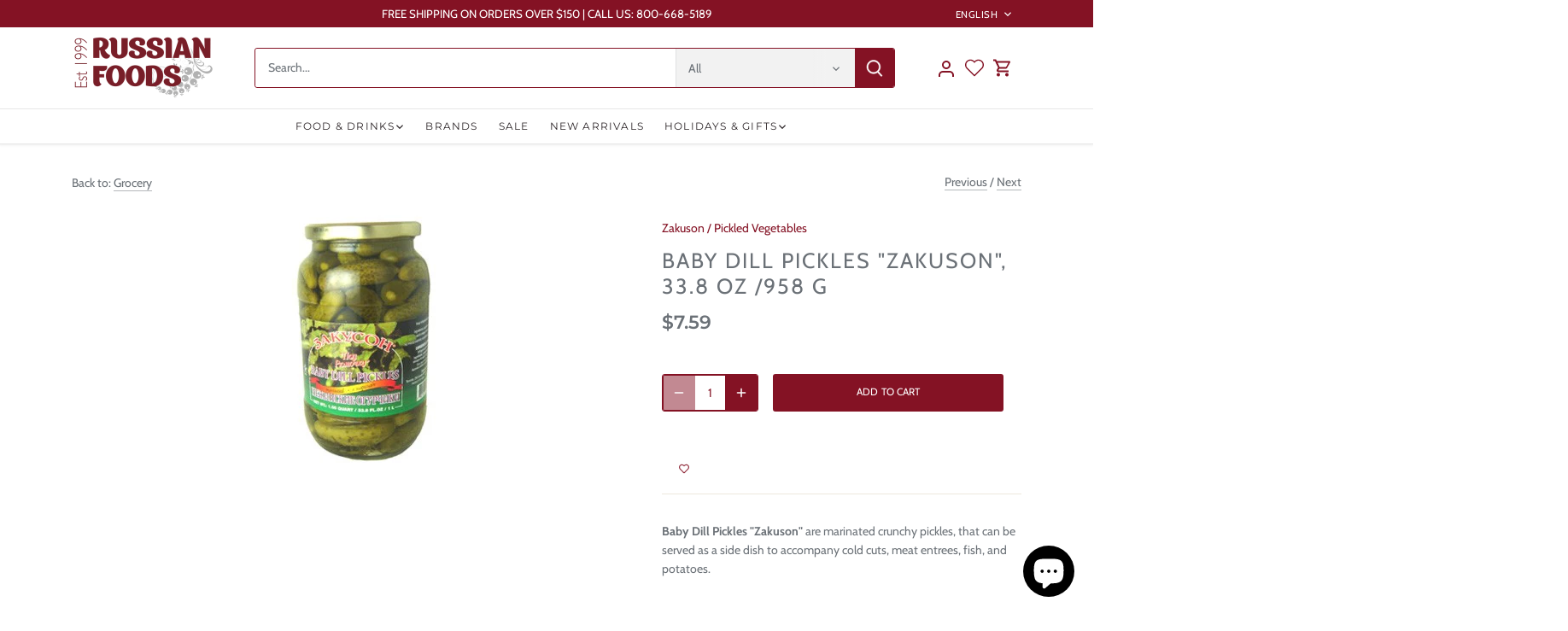

--- FILE ---
content_type: text/html; charset=utf-8
request_url: https://russianfoods.com/collections/grocery/products/baby-dill-pickles-zakuson
body_size: 32929
content:
<!doctype html>
<html class="no-js" lang="en">
<head>
  <!-- Canopy 5.1.2 -->

 <!-- Google Tag Manager -->

<script>(function(w,d,s,l,i){w[l]=w[l]||[];w[l].push({'gtm.start':

new Date().getTime(),event:'gtm.js'});var f=d.getElementsByTagName(s)[0],

j=d.createElement(s),dl=l!='dataLayer'?'&l='+l:'';j.async=true;j.src=

'https://www.googletagmanager.com/gtm.js?id='+i+dl;f.parentNode.insertBefore(j,f);

})(window,document,'script','dataLayer','GTM-KJ44D37D');</script>

<!-- End Google Tag Manager -->


  <meta charset="utf-8" />
<meta name="viewport" content="width=device-width,initial-scale=1.0" />
<meta http-equiv="X-UA-Compatible" content="IE=edge">

<link rel="preconnect" href="https://cdn.shopify.com" crossorigin>
<link rel="preconnect" href="https://fonts.shopify.com" crossorigin>
<link rel="preconnect" href="https://monorail-edge.shopifysvc.com"><link rel="preload" as="font" href="//russianfoods.com/cdn/fonts/cabin/cabin_n4.cefc6494a78f87584a6f312fea532919154f66fe.woff2" type="font/woff2" crossorigin><link rel="preload" as="font" href="//russianfoods.com/cdn/fonts/montserrat/montserrat_n4.81949fa0ac9fd2021e16436151e8eaa539321637.woff2" type="font/woff2" crossorigin><link rel="preload" as="font" href="//russianfoods.com/cdn/fonts/montserrat/montserrat_n6.1326b3e84230700ef15b3a29fb520639977513e0.woff2" type="font/woff2" crossorigin><link rel="preload" as="font" href="//russianfoods.com/cdn/fonts/cabin/cabin_n7.255204a342bfdbc9ae2017bd4e6a90f8dbb2f561.woff2" type="font/woff2" crossorigin><link rel="preload" href="//russianfoods.com/cdn/shop/t/4/assets/vendor.min.js?v=137803223016851922661704491426" as="script">
<link rel="preload" href="//russianfoods.com/cdn/shop/t/4/assets/theme.js?v=102756645768366188701704491426" as="script"><link rel="canonical" href="https://russianfoods.com/products/baby-dill-pickles-zakuson" /><link rel="icon" href="//russianfoods.com/cdn/shop/files/RFS_FavIcon.png?crop=center&height=48&v=1707012417&width=48" type="image/png"><meta name="description" content="Baby Dill Pickles &quot;Zakuson&quot; are marinated crunchy pickles, that can be served as a side dish to accompany cold cuts, meat entrees, fish, and potatoes.">

  <meta name="theme-color" content="#841224">

  <title>
    Baby Dill Pickles &quot;Zakuson&quot;, 33.8 oz /958 g &ndash; RussianFoodS
  </title>
  

  <meta property="og:site_name" content="RussianFoodS">
<meta property="og:url" content="https://russianfoods.com/products/baby-dill-pickles-zakuson">
<meta property="og:title" content="Baby Dill Pickles &quot;Zakuson&quot;, 33.8 oz /958 g">
<meta property="og:type" content="product">
<meta property="og:description" content="Baby Dill Pickles &quot;Zakuson&quot; are marinated crunchy pickles, that can be served as a side dish to accompany cold cuts, meat entrees, fish, and potatoes."><meta property="og:image" content="http://russianfoods.com/cdn/shop/products/317_1200x1200.jpg?v=1583266162">
  <meta property="og:image:secure_url" content="https://russianfoods.com/cdn/shop/products/317_1200x1200.jpg?v=1583266162">
  <meta property="og:image:width" content="400">
  <meta property="og:image:height" content="320"><meta property="og:price:amount" content="7.59">
  <meta property="og:price:currency" content="USD"><meta name="twitter:site" content="@russianfoods"><meta name="twitter:card" content="summary_large_image">
<meta name="twitter:title" content="Baby Dill Pickles &quot;Zakuson&quot;, 33.8 oz /958 g">
<meta name="twitter:description" content="Baby Dill Pickles &quot;Zakuson&quot; are marinated crunchy pickles, that can be served as a side dish to accompany cold cuts, meat entrees, fish, and potatoes.">

<style>
    @font-face {
  font-family: Cabin;
  font-weight: 400;
  font-style: normal;
  font-display: fallback;
  src: url("//russianfoods.com/cdn/fonts/cabin/cabin_n4.cefc6494a78f87584a6f312fea532919154f66fe.woff2") format("woff2"),
       url("//russianfoods.com/cdn/fonts/cabin/cabin_n4.8c16611b00f59d27f4b27ce4328dfe514ce77517.woff") format("woff");
}

    @font-face {
  font-family: Cabin;
  font-weight: 700;
  font-style: normal;
  font-display: fallback;
  src: url("//russianfoods.com/cdn/fonts/cabin/cabin_n7.255204a342bfdbc9ae2017bd4e6a90f8dbb2f561.woff2") format("woff2"),
       url("//russianfoods.com/cdn/fonts/cabin/cabin_n7.e2afa22a0d0f4b64da3569c990897429d40ff5c0.woff") format("woff");
}

    @font-face {
  font-family: Cabin;
  font-weight: 500;
  font-style: normal;
  font-display: fallback;
  src: url("//russianfoods.com/cdn/fonts/cabin/cabin_n5.0250ac238cfbbff14d3c16fcc89f227ca95d5c6f.woff2") format("woff2"),
       url("//russianfoods.com/cdn/fonts/cabin/cabin_n5.46470cf25a90d766aece73a31a42bfd8ef7a470b.woff") format("woff");
}

    @font-face {
  font-family: Cabin;
  font-weight: 400;
  font-style: italic;
  font-display: fallback;
  src: url("//russianfoods.com/cdn/fonts/cabin/cabin_i4.d89c1b32b09ecbc46c12781fcf7b2085f17c0be9.woff2") format("woff2"),
       url("//russianfoods.com/cdn/fonts/cabin/cabin_i4.0a521b11d0b69adfc41e22a263eec7c02aecfe99.woff") format("woff");
}

    @font-face {
  font-family: Cabin;
  font-weight: 700;
  font-style: italic;
  font-display: fallback;
  src: url("//russianfoods.com/cdn/fonts/cabin/cabin_i7.ef2404c08a493e7ccbc92d8c39adf683f40e1fb5.woff2") format("woff2"),
       url("//russianfoods.com/cdn/fonts/cabin/cabin_i7.480421791818000fc8a5d4134822321b5d7964f8.woff") format("woff");
}

    @font-face {
  font-family: Montserrat;
  font-weight: 600;
  font-style: normal;
  font-display: fallback;
  src: url("//russianfoods.com/cdn/fonts/montserrat/montserrat_n6.1326b3e84230700ef15b3a29fb520639977513e0.woff2") format("woff2"),
       url("//russianfoods.com/cdn/fonts/montserrat/montserrat_n6.652f051080eb14192330daceed8cd53dfdc5ead9.woff") format("woff");
}

    @font-face {
  font-family: Cabin;
  font-weight: 700;
  font-style: normal;
  font-display: fallback;
  src: url("//russianfoods.com/cdn/fonts/cabin/cabin_n7.255204a342bfdbc9ae2017bd4e6a90f8dbb2f561.woff2") format("woff2"),
       url("//russianfoods.com/cdn/fonts/cabin/cabin_n7.e2afa22a0d0f4b64da3569c990897429d40ff5c0.woff") format("woff");
}

    @font-face {
  font-family: Montserrat;
  font-weight: 400;
  font-style: normal;
  font-display: fallback;
  src: url("//russianfoods.com/cdn/fonts/montserrat/montserrat_n4.81949fa0ac9fd2021e16436151e8eaa539321637.woff2") format("woff2"),
       url("//russianfoods.com/cdn/fonts/montserrat/montserrat_n4.a6c632ca7b62da89c3594789ba828388aac693fe.woff") format("woff");
}

    @font-face {
  font-family: Montserrat;
  font-weight: 600;
  font-style: normal;
  font-display: fallback;
  src: url("//russianfoods.com/cdn/fonts/montserrat/montserrat_n6.1326b3e84230700ef15b3a29fb520639977513e0.woff2") format("woff2"),
       url("//russianfoods.com/cdn/fonts/montserrat/montserrat_n6.652f051080eb14192330daceed8cd53dfdc5ead9.woff") format("woff");
}

  </style>

  <link href="//russianfoods.com/cdn/shop/t/4/assets/styles.css?v=132207624366438893771759333150" rel="stylesheet" type="text/css" media="all" />

  <script>
    document.documentElement.className = document.documentElement.className.replace('no-js', 'js');
    window.theme = window.theme || {};
    
    theme.money_format_with_code_preference = "\u003cspan class=money\u003e${{amount}}\u003c\/span\u003e";
    
    theme.money_format = "\u003cspan class=money\u003e${{amount}}\u003c\/span\u003e";
    theme.customerIsLoggedIn = false;

    
      theme.shippingCalcMoneyFormat = "\u003cspan class=money\u003e${{amount}}\u003c\/span\u003e";
    

    theme.strings = {
      previous: "Previous",
      next: "Next",
      close: "Close",
      addressError: "Error looking up that address",
      addressNoResults: "No results for that address",
      addressQueryLimit: "You have exceeded the Google API usage limit. Consider upgrading to a \u003ca href=\"https:\/\/developers.google.com\/maps\/premium\/usage-limits\"\u003ePremium Plan\u003c\/a\u003e.",
      authError: "There was a problem authenticating your Google Maps API Key.",
      shippingCalcSubmitButton: "Calculate shipping",
      shippingCalcSubmitButtonDisabled: "Calculating...",
      infiniteScrollCollectionLoading: "Loading more items...",
      infiniteScrollCollectionFinishedMsg : "No more items",
      infiniteScrollBlogLoading: "Loading more articles...",
      infiniteScrollBlogFinishedMsg : "No more articles",
      blogsShowTags: "Show tags",
      priceNonExistent: "Unavailable",
      buttonDefault: "Add to cart",
      buttonNoStock: "Out of stock",
      buttonNoVariant: "Unavailable",
      unitPriceSeparator: " \/ ",
      onlyXLeft: "[[ quantity ]] in stock",
      productAddingToCart: "Adding",
      productAddedToCart: "Added",
      quickbuyAdded: "Added to cart",
      cartSummary: "View cart",
      cartContinue: "Continue shopping",
      colorBoxPrevious: "Previous",
      colorBoxNext: "Next",
      colorBoxClose: "Close",
      imageSlider: "Image slider",
      confirmEmptyCart: "Are you sure you want to empty your cart?",
      inYourCart: "In your cart",
      removeFromCart: "Remove from cart",
      clearAll: "Clear all",
      layout_live_search_see_all: "See all results",
      general_quick_search_pages: "Pages",
      general_quick_search_no_results: "Sorry, we couldn\u0026#39;t find any results",
      products_labels_sold_out: "Sold Out",
      products_labels_sale: "Sale",
      maximumQuantity: "You can only have [quantity] in your cart",
      fullDetails: "Full details",
      cartConfirmRemove: "Are you sure you want to remove this item?"
    };

    theme.routes = {
      root_url: '/',
      account_url: '/account',
      account_login_url: '/account/login',
      account_logout_url: '/account/logout',
      account_recover_url: '/account/recover',
      account_register_url: '/account/register',
      account_addresses_url: '/account/addresses',
      collections_url: '/collections',
      all_products_collection_url: '/collections/all',
      search_url: '/search',
      cart_url: '/cart',
      cart_add_url: '/cart/add',
      cart_change_url: '/cart/change',
      cart_clear_url: '/cart/clear'
    };

    theme.scripts = {
      masonry: "\/\/russianfoods.com\/cdn\/shop\/t\/4\/assets\/masonry.v3.2.2.min.js?v=35330930116813290231704491426",
      jqueryInfiniteScroll: "\/\/russianfoods.com\/cdn\/shop\/t\/4\/assets\/jquery.infinitescroll.2.1.0.min.js?v=12654699346475808781704491426",
      underscore: "\/\/cdnjs.cloudflare.com\/ajax\/libs\/underscore.js\/1.6.0\/underscore-min.js",
      shopifyCommon: "\/\/russianfoods.com\/cdn\/shopifycloud\/storefront\/assets\/themes_support\/shopify_common-5f594365.js",
      jqueryCart: "\/\/russianfoods.com\/cdn\/shop\/t\/4\/assets\/shipping-calculator.v1.0.min.js?v=54722302898366399871704491426"
    };

    theme.settings = {
      cartType: "drawer-dynamic",
      openCartDrawerOnMob: true,
      quickBuyType: "in-page",
      superscriptDecimals: false,
      currencyCodeEnabled: false
    }
  </script><script>window.performance && window.performance.mark && window.performance.mark('shopify.content_for_header.start');</script><meta name="google-site-verification" content="i5eOxH-JqkckUPTUkBzpRB-fG0o33e-CdMAxP3s-NbE">
<meta name="facebook-domain-verification" content="uqk9hsyy91ql3rg27xu0o267qhriog">
<meta id="shopify-digital-wallet" name="shopify-digital-wallet" content="/31678234668/digital_wallets/dialog">
<meta name="shopify-checkout-api-token" content="e9596753c9759b6c2c7402454d5de63f">
<meta id="in-context-paypal-metadata" data-shop-id="31678234668" data-venmo-supported="true" data-environment="production" data-locale="en_US" data-paypal-v4="true" data-currency="USD">
<link rel="alternate" hreflang="x-default" href="https://russianfoods.com/products/baby-dill-pickles-zakuson">
<link rel="alternate" hreflang="en" href="https://russianfoods.com/products/baby-dill-pickles-zakuson">
<link rel="alternate" hreflang="ru" href="https://russianfoods.com/ru/products/baby-dill-pickles-zakuson">
<link rel="alternate" type="application/json+oembed" href="https://russianfoods.com/products/baby-dill-pickles-zakuson.oembed">
<script async="async" src="/checkouts/internal/preloads.js?locale=en-US"></script>
<script id="shopify-features" type="application/json">{"accessToken":"e9596753c9759b6c2c7402454d5de63f","betas":["rich-media-storefront-analytics"],"domain":"russianfoods.com","predictiveSearch":true,"shopId":31678234668,"locale":"en"}</script>
<script>var Shopify = Shopify || {};
Shopify.shop = "russianfoods.myshopify.com";
Shopify.locale = "en";
Shopify.currency = {"active":"USD","rate":"1.0"};
Shopify.country = "US";
Shopify.theme = {"name":"Canopy","id":138594255079,"schema_name":"Canopy","schema_version":"5.1.2","theme_store_id":732,"role":"main"};
Shopify.theme.handle = "null";
Shopify.theme.style = {"id":null,"handle":null};
Shopify.cdnHost = "russianfoods.com/cdn";
Shopify.routes = Shopify.routes || {};
Shopify.routes.root = "/";</script>
<script type="module">!function(o){(o.Shopify=o.Shopify||{}).modules=!0}(window);</script>
<script>!function(o){function n(){var o=[];function n(){o.push(Array.prototype.slice.apply(arguments))}return n.q=o,n}var t=o.Shopify=o.Shopify||{};t.loadFeatures=n(),t.autoloadFeatures=n()}(window);</script>
<script id="shop-js-analytics" type="application/json">{"pageType":"product"}</script>
<script defer="defer" async type="module" src="//russianfoods.com/cdn/shopifycloud/shop-js/modules/v2/client.init-shop-cart-sync_BN7fPSNr.en.esm.js"></script>
<script defer="defer" async type="module" src="//russianfoods.com/cdn/shopifycloud/shop-js/modules/v2/chunk.common_Cbph3Kss.esm.js"></script>
<script defer="defer" async type="module" src="//russianfoods.com/cdn/shopifycloud/shop-js/modules/v2/chunk.modal_DKumMAJ1.esm.js"></script>
<script type="module">
  await import("//russianfoods.com/cdn/shopifycloud/shop-js/modules/v2/client.init-shop-cart-sync_BN7fPSNr.en.esm.js");
await import("//russianfoods.com/cdn/shopifycloud/shop-js/modules/v2/chunk.common_Cbph3Kss.esm.js");
await import("//russianfoods.com/cdn/shopifycloud/shop-js/modules/v2/chunk.modal_DKumMAJ1.esm.js");

  window.Shopify.SignInWithShop?.initShopCartSync?.({"fedCMEnabled":true,"windoidEnabled":true});

</script>
<script>(function() {
  var isLoaded = false;
  function asyncLoad() {
    if (isLoaded) return;
    isLoaded = true;
    var urls = ["https:\/\/chimpstatic.com\/mcjs-connected\/js\/users\/62b14f0e74652aa26f0845325\/b7b5ab076ae52f90fcd7ce2d9.js?shop=russianfoods.myshopify.com"];
    for (var i = 0; i < urls.length; i++) {
      var s = document.createElement('script');
      s.type = 'text/javascript';
      s.async = true;
      s.src = urls[i];
      var x = document.getElementsByTagName('script')[0];
      x.parentNode.insertBefore(s, x);
    }
  };
  if(window.attachEvent) {
    window.attachEvent('onload', asyncLoad);
  } else {
    window.addEventListener('load', asyncLoad, false);
  }
})();</script>
<script id="__st">var __st={"a":31678234668,"offset":-18000,"reqid":"703c9c5f-8f72-4b5d-bcee-9fe99188e50b-1770150408","pageurl":"russianfoods.com\/collections\/grocery\/products\/baby-dill-pickles-zakuson","u":"b77effa99e11","p":"product","rtyp":"product","rid":4633169428524};</script>
<script>window.ShopifyPaypalV4VisibilityTracking = true;</script>
<script id="captcha-bootstrap">!function(){'use strict';const t='contact',e='account',n='new_comment',o=[[t,t],['blogs',n],['comments',n],[t,'customer']],c=[[e,'customer_login'],[e,'guest_login'],[e,'recover_customer_password'],[e,'create_customer']],r=t=>t.map((([t,e])=>`form[action*='/${t}']:not([data-nocaptcha='true']) input[name='form_type'][value='${e}']`)).join(','),a=t=>()=>t?[...document.querySelectorAll(t)].map((t=>t.form)):[];function s(){const t=[...o],e=r(t);return a(e)}const i='password',u='form_key',d=['recaptcha-v3-token','g-recaptcha-response','h-captcha-response',i],f=()=>{try{return window.sessionStorage}catch{return}},m='__shopify_v',_=t=>t.elements[u];function p(t,e,n=!1){try{const o=window.sessionStorage,c=JSON.parse(o.getItem(e)),{data:r}=function(t){const{data:e,action:n}=t;return t[m]||n?{data:e,action:n}:{data:t,action:n}}(c);for(const[e,n]of Object.entries(r))t.elements[e]&&(t.elements[e].value=n);n&&o.removeItem(e)}catch(o){console.error('form repopulation failed',{error:o})}}const l='form_type',E='cptcha';function T(t){t.dataset[E]=!0}const w=window,h=w.document,L='Shopify',v='ce_forms',y='captcha';let A=!1;((t,e)=>{const n=(g='f06e6c50-85a8-45c8-87d0-21a2b65856fe',I='https://cdn.shopify.com/shopifycloud/storefront-forms-hcaptcha/ce_storefront_forms_captcha_hcaptcha.v1.5.2.iife.js',D={infoText:'Protected by hCaptcha',privacyText:'Privacy',termsText:'Terms'},(t,e,n)=>{const o=w[L][v],c=o.bindForm;if(c)return c(t,g,e,D).then(n);var r;o.q.push([[t,g,e,D],n]),r=I,A||(h.body.append(Object.assign(h.createElement('script'),{id:'captcha-provider',async:!0,src:r})),A=!0)});var g,I,D;w[L]=w[L]||{},w[L][v]=w[L][v]||{},w[L][v].q=[],w[L][y]=w[L][y]||{},w[L][y].protect=function(t,e){n(t,void 0,e),T(t)},Object.freeze(w[L][y]),function(t,e,n,w,h,L){const[v,y,A,g]=function(t,e,n){const i=e?o:[],u=t?c:[],d=[...i,...u],f=r(d),m=r(i),_=r(d.filter((([t,e])=>n.includes(e))));return[a(f),a(m),a(_),s()]}(w,h,L),I=t=>{const e=t.target;return e instanceof HTMLFormElement?e:e&&e.form},D=t=>v().includes(t);t.addEventListener('submit',(t=>{const e=I(t);if(!e)return;const n=D(e)&&!e.dataset.hcaptchaBound&&!e.dataset.recaptchaBound,o=_(e),c=g().includes(e)&&(!o||!o.value);(n||c)&&t.preventDefault(),c&&!n&&(function(t){try{if(!f())return;!function(t){const e=f();if(!e)return;const n=_(t);if(!n)return;const o=n.value;o&&e.removeItem(o)}(t);const e=Array.from(Array(32),(()=>Math.random().toString(36)[2])).join('');!function(t,e){_(t)||t.append(Object.assign(document.createElement('input'),{type:'hidden',name:u})),t.elements[u].value=e}(t,e),function(t,e){const n=f();if(!n)return;const o=[...t.querySelectorAll(`input[type='${i}']`)].map((({name:t})=>t)),c=[...d,...o],r={};for(const[a,s]of new FormData(t).entries())c.includes(a)||(r[a]=s);n.setItem(e,JSON.stringify({[m]:1,action:t.action,data:r}))}(t,e)}catch(e){console.error('failed to persist form',e)}}(e),e.submit())}));const S=(t,e)=>{t&&!t.dataset[E]&&(n(t,e.some((e=>e===t))),T(t))};for(const o of['focusin','change'])t.addEventListener(o,(t=>{const e=I(t);D(e)&&S(e,y())}));const B=e.get('form_key'),M=e.get(l),P=B&&M;t.addEventListener('DOMContentLoaded',(()=>{const t=y();if(P)for(const e of t)e.elements[l].value===M&&p(e,B);[...new Set([...A(),...v().filter((t=>'true'===t.dataset.shopifyCaptcha))])].forEach((e=>S(e,t)))}))}(h,new URLSearchParams(w.location.search),n,t,e,['guest_login'])})(!0,!0)}();</script>
<script integrity="sha256-4kQ18oKyAcykRKYeNunJcIwy7WH5gtpwJnB7kiuLZ1E=" data-source-attribution="shopify.loadfeatures" defer="defer" src="//russianfoods.com/cdn/shopifycloud/storefront/assets/storefront/load_feature-a0a9edcb.js" crossorigin="anonymous"></script>
<script data-source-attribution="shopify.dynamic_checkout.dynamic.init">var Shopify=Shopify||{};Shopify.PaymentButton=Shopify.PaymentButton||{isStorefrontPortableWallets:!0,init:function(){window.Shopify.PaymentButton.init=function(){};var t=document.createElement("script");t.src="https://russianfoods.com/cdn/shopifycloud/portable-wallets/latest/portable-wallets.en.js",t.type="module",document.head.appendChild(t)}};
</script>
<script data-source-attribution="shopify.dynamic_checkout.buyer_consent">
  function portableWalletsHideBuyerConsent(e){var t=document.getElementById("shopify-buyer-consent"),n=document.getElementById("shopify-subscription-policy-button");t&&n&&(t.classList.add("hidden"),t.setAttribute("aria-hidden","true"),n.removeEventListener("click",e))}function portableWalletsShowBuyerConsent(e){var t=document.getElementById("shopify-buyer-consent"),n=document.getElementById("shopify-subscription-policy-button");t&&n&&(t.classList.remove("hidden"),t.removeAttribute("aria-hidden"),n.addEventListener("click",e))}window.Shopify?.PaymentButton&&(window.Shopify.PaymentButton.hideBuyerConsent=portableWalletsHideBuyerConsent,window.Shopify.PaymentButton.showBuyerConsent=portableWalletsShowBuyerConsent);
</script>
<script data-source-attribution="shopify.dynamic_checkout.cart.bootstrap">document.addEventListener("DOMContentLoaded",(function(){function t(){return document.querySelector("shopify-accelerated-checkout-cart, shopify-accelerated-checkout")}if(t())Shopify.PaymentButton.init();else{new MutationObserver((function(e,n){t()&&(Shopify.PaymentButton.init(),n.disconnect())})).observe(document.body,{childList:!0,subtree:!0})}}));
</script>
<link id="shopify-accelerated-checkout-styles" rel="stylesheet" media="screen" href="https://russianfoods.com/cdn/shopifycloud/portable-wallets/latest/accelerated-checkout-backwards-compat.css" crossorigin="anonymous">
<style id="shopify-accelerated-checkout-cart">
        #shopify-buyer-consent {
  margin-top: 1em;
  display: inline-block;
  width: 100%;
}

#shopify-buyer-consent.hidden {
  display: none;
}

#shopify-subscription-policy-button {
  background: none;
  border: none;
  padding: 0;
  text-decoration: underline;
  font-size: inherit;
  cursor: pointer;
}

#shopify-subscription-policy-button::before {
  box-shadow: none;
}

      </style>

<script>window.performance && window.performance.mark && window.performance.mark('shopify.content_for_header.end');</script>


  <meta name="p:domain_verify" content="26b8af60060228890c38a63df3756e1f"/>
  <meta name="facebook-domain-verification" content="uqk9hsyy91ql3rg27xu0o267qhriog" />
<!-- BEGIN app block: shopify://apps/wishlist-hero/blocks/app-embed/a9a5079b-59e8-47cb-b659-ecf1c60b9b72 -->


  <script type="application/json" id="WH-ProductJson-product-template">
    {"id":4633169428524,"title":"Baby Dill Pickles \"Zakuson\", 33.8 oz \/958 g","handle":"baby-dill-pickles-zakuson","description":"\u003cstrong\u003eBaby Dill Pickles \"Zakuson\"\u003c\/strong\u003e are marinated crunchy pickles, that can be served as a side dish to accompany cold cuts, meat entrees, fish, and potatoes.","published_at":"2026-01-15T14:35:23-05:00","created_at":"2020-03-03T15:09:22-05:00","vendor":"Zakuson","type":"Pickled Vegetables","tags":["Grocery","Pickled Vegetables","Zakuson"],"price":759,"price_min":759,"price_max":759,"available":true,"price_varies":false,"compare_at_price":null,"compare_at_price_min":0,"compare_at_price_max":0,"compare_at_price_varies":false,"variants":[{"id":32583083130924,"title":"Default Title","option1":"Default Title","option2":null,"option3":null,"sku":"201418","requires_shipping":true,"taxable":false,"featured_image":null,"available":true,"name":"Baby Dill Pickles \"Zakuson\", 33.8 oz \/958 g","public_title":null,"options":["Default Title"],"price":759,"weight":1815,"compare_at_price":null,"inventory_management":"shopify","barcode":"838396000591","requires_selling_plan":false,"selling_plan_allocations":[]}],"images":["\/\/russianfoods.com\/cdn\/shop\/products\/317.jpg?v=1583266162"],"featured_image":"\/\/russianfoods.com\/cdn\/shop\/products\/317.jpg?v=1583266162","options":["Title"],"media":[{"alt":"Baby Dill Pickles \"Zakuson\", 33.8 oz \/958 g","id":6769229070380,"position":1,"preview_image":{"aspect_ratio":1.25,"height":320,"width":400,"src":"\/\/russianfoods.com\/cdn\/shop\/products\/317.jpg?v=1583266162"},"aspect_ratio":1.25,"height":320,"media_type":"image","src":"\/\/russianfoods.com\/cdn\/shop\/products\/317.jpg?v=1583266162","width":400}],"requires_selling_plan":false,"selling_plan_groups":[],"content":"\u003cstrong\u003eBaby Dill Pickles \"Zakuson\"\u003c\/strong\u003e are marinated crunchy pickles, that can be served as a side dish to accompany cold cuts, meat entrees, fish, and potatoes."}
  </script>

<script type="text/javascript">
  
    window.wishlisthero_buttonProdPageClasses = [];
  
  
    window.wishlisthero_cartDotClasses = [];
  
</script>
<!-- BEGIN app snippet: extraStyles -->

<style>
  .wishlisthero-floating {
    position: absolute;
    top: 5px;
    z-index: 21;
    border-radius: 100%;
    width: fit-content;
    right: 5px;
    left: auto;
    &.wlh-left-btn {
      left: 5px !important;
      right: auto !important;
    }
    &.wlh-right-btn {
      right: 5px !important;
      left: auto !important;
    }
    
  }
  @media(min-width:1300px) {
    .product-item__link.product-item__image--margins .wishlisthero-floating, {
      
        left: 50% !important;
        margin-left: -295px;
      
    }
  }
  .MuiTypography-h1,.MuiTypography-h2,.MuiTypography-h3,.MuiTypography-h4,.MuiTypography-h5,.MuiTypography-h6,.MuiButton-root,.MuiCardHeader-title a {
    font-family: ,  !important;
  }
</style>






<!-- END app snippet -->
<!-- BEGIN app snippet: renderAssets -->

  <link rel="preload" href="https://cdn.shopify.com/extensions/019badc7-12fe-783e-9dfe-907190f91114/wishlist-hero-81/assets/default.css" as="style" onload="this.onload=null;this.rel='stylesheet'">
  <noscript><link href="//cdn.shopify.com/extensions/019badc7-12fe-783e-9dfe-907190f91114/wishlist-hero-81/assets/default.css" rel="stylesheet" type="text/css" media="all" /></noscript>
  <script defer src="https://cdn.shopify.com/extensions/019badc7-12fe-783e-9dfe-907190f91114/wishlist-hero-81/assets/default.js"></script>
<!-- END app snippet -->


<script type="text/javascript">
  try{
  
    var scr_bdl_path = "https://cdn.shopify.com/extensions/019badc7-12fe-783e-9dfe-907190f91114/wishlist-hero-81/assets/bundle2.js";
    window._wh_asset_path = scr_bdl_path.substring(0,scr_bdl_path.lastIndexOf("/")) + "/";
  

  }catch(e){ console.log(e)}
  try{

  
    window.WishListHero_setting = {"ButtonColor":"rgba(132, 18, 36, 1)","IconColor":"rgba(255, 255, 255, 1)","IconType":"Heart","ThrdParty_Trans_active":false,"ButtonTextBeforeAdding":"Add to Wishlist","ButtonTextAfterAdding":"ADDED TO WISHLIST","AnimationAfterAddition":"Blink","ButtonTextAddToCart":"ADD TO CART","ButtonTextOutOfStock":"OUT OF STOCK","ButtonTextAddAllToCart":"ADD ALL TO CART","ButtonTextRemoveAllToCart":"REMOVE ALL FROM WISHLIST","AddedProductNotificationText":"Product added to wishlist successfully!","AddedProductToCartNotificationText":"Product added to cart successfully!","ViewCartLinkText":"View Cart","SharePopup_TitleText":"Share My wishlist","SharePopup_shareBtnText":"Share wishlist","SharePopup_shareHederText":"Share on Social Networks","SharePopup_shareCopyText":"Or copy Wishlist link to share","SharePopup_shareCancelBtnText":"cancel","SharePopup_shareCopyBtnText":"copy","SharePopup_shareCopiedText":"Copied","SendEMailPopup_BtnText":"send email","SendEMailPopup_FromText":"Your Name","SendEMailPopup_ToText":"To email","SendEMailPopup_BodyText":"Note","SendEMailPopup_SendBtnText":"send","SendEMailPopup_SendNotificationText":"email sent successfully","SendEMailPopup_TitleText":"Send My Wislist via Email","AddProductMessageText":"Are you sure you want to add all items to cart ?","RemoveProductMessageText":"Are you sure you want to remove this item from your wishlist ?","RemoveAllProductMessageText":"Are you sure you want to remove all items from your wishlist ?","RemovedProductNotificationText":"Product removed from wishlist successfully","AddAllOutOfStockProductNotificationText":"There seems to have been an issue adding items to cart, please try again later","RemovePopupOkText":"ok","RemovePopup_HeaderText":"ARE YOU SURE?","ViewWishlistText":"View Wishlist","EmptyWishlistText":"there are no items in this wishlist","BuyNowButtonText":"Buy Now","BuyNowButtonColor":"rgb(144, 86, 162)","BuyNowTextButtonColor":"rgb(255, 255, 255)","Wishlist_Title":"My Wishlist","WishlistHeaderTitleAlignment":"Left","WishlistProductImageSize":"Normal","PriceColor":"rgb(132, 18, 36)","HeaderFontSize":"20","PriceFontSize":"18","ProductNameFontSize":"16","LaunchPointType":"menu_item","DisplayWishlistAs":"popup_window","DisplayButtonAs":"icon_only","PopupSize":"md","ButtonUserConfirmationState":"confirmed","HideAddToCartButton":false,"NoRedirectAfterAddToCart":false,"DisableGuestCustomer":true,"LoginPopupContent":"Please login to save your wishlist.","LoginPopupLoginBtnText":"Login","LoginPopupContentFontSize":"20","NotificationPopupPosition":"right","WishlistButtonTextColor":"rgba(255, 255, 255, 1)","EnableRemoveFromWishlistAfterAddButtonText":"Remove from Wishlist","_id":"65bec0843c567a41d5bd66bb","EnableCollection":false,"EnableShare":true,"RemovePowerBy":false,"EnableFBPixel":false,"DisapleApp":false,"FloatPointPossition":"bottom_right","HeartStateToggle":true,"HeaderMenuItemsIndicator":true,"EnableRemoveFromWishlistAfterAdd":true,"CollectionViewAddedToWishlistIconBackgroundColor":"rgba(255, 255, 255, 1)","CollectionViewAddedToWishlistIconColor":"rgba(132, 18, 36, 1)","CollectionViewIconBackgroundColor":"rgba(255, 255, 255, 1)","CollectionViewIconColor":"rgba(215, 215, 215, 1)","Shop":"russianfoods.myshopify.com","shop":"russianfoods.myshopify.com","Status":"Active","Plan":"FREE"};
    if(typeof(window.WishListHero_setting_theme_override) != "undefined"){
                                                                                window.WishListHero_setting = {
                                                                                    ...window.WishListHero_setting,
                                                                                    ...window.WishListHero_setting_theme_override
                                                                                };
                                                                            }
                                                                            // Done

  

  }catch(e){ console.error('Error loading config',e); }
</script>


  <script src="https://cdn.shopify.com/extensions/019badc7-12fe-783e-9dfe-907190f91114/wishlist-hero-81/assets/bundle2.js" defer></script>



<script type="text/javascript">
  if (!window.__wishlistHeroArriveScriptLoaded) {
    window.__wishlistHeroArriveScriptLoaded = true;
    function wh_loadScript(scriptUrl) {
      const script = document.createElement('script'); script.src = scriptUrl;
      document.body.appendChild(script);
      return new Promise((res, rej) => { script.onload = function () { res(); }; script.onerror = function () { rej(); } });
    }
  }
  document.addEventListener("DOMContentLoaded", () => {
      wh_loadScript('https://cdn.shopify.com/extensions/019badc7-12fe-783e-9dfe-907190f91114/wishlist-hero-81/assets/arrive.min.js').then(function () {
          document.arrive('.wishlist-hero-custom-button', function (wishlistButton) {
              var ev = new
                  CustomEvent('wishlist-hero-add-to-custom-element', { detail: wishlistButton }); document.dispatchEvent(ev);
          });
      });
  });
</script>


<!-- BEGIN app snippet: TransArray -->
<script>
  window.WLH_reload_translations = function() {
    let _wlh_res = {};
    if (window.WishListHero_setting && window.WishListHero_setting['ThrdParty_Trans_active']) {

      
        

        window.WishListHero_setting["ButtonTextBeforeAdding"] = "";
        _wlh_res["ButtonTextBeforeAdding"] = "";
        

        window.WishListHero_setting["ButtonTextAfterAdding"] = "";
        _wlh_res["ButtonTextAfterAdding"] = "";
        

        window.WishListHero_setting["ButtonTextAddToCart"] = "";
        _wlh_res["ButtonTextAddToCart"] = "";
        

        window.WishListHero_setting["ButtonTextOutOfStock"] = "";
        _wlh_res["ButtonTextOutOfStock"] = "";
        

        window.WishListHero_setting["ButtonTextAddAllToCart"] = "";
        _wlh_res["ButtonTextAddAllToCart"] = "";
        

        window.WishListHero_setting["ButtonTextRemoveAllToCart"] = "";
        _wlh_res["ButtonTextRemoveAllToCart"] = "";
        

        window.WishListHero_setting["AddedProductNotificationText"] = "";
        _wlh_res["AddedProductNotificationText"] = "";
        

        window.WishListHero_setting["AddedProductToCartNotificationText"] = "";
        _wlh_res["AddedProductToCartNotificationText"] = "";
        

        window.WishListHero_setting["ViewCartLinkText"] = "";
        _wlh_res["ViewCartLinkText"] = "";
        

        window.WishListHero_setting["SharePopup_TitleText"] = "";
        _wlh_res["SharePopup_TitleText"] = "";
        

        window.WishListHero_setting["SharePopup_shareBtnText"] = "";
        _wlh_res["SharePopup_shareBtnText"] = "";
        

        window.WishListHero_setting["SharePopup_shareHederText"] = "";
        _wlh_res["SharePopup_shareHederText"] = "";
        

        window.WishListHero_setting["SharePopup_shareCopyText"] = "";
        _wlh_res["SharePopup_shareCopyText"] = "";
        

        window.WishListHero_setting["SharePopup_shareCancelBtnText"] = "";
        _wlh_res["SharePopup_shareCancelBtnText"] = "";
        

        window.WishListHero_setting["SharePopup_shareCopyBtnText"] = "";
        _wlh_res["SharePopup_shareCopyBtnText"] = "";
        

        window.WishListHero_setting["SendEMailPopup_BtnText"] = "";
        _wlh_res["SendEMailPopup_BtnText"] = "";
        

        window.WishListHero_setting["SendEMailPopup_FromText"] = "";
        _wlh_res["SendEMailPopup_FromText"] = "";
        

        window.WishListHero_setting["SendEMailPopup_ToText"] = "";
        _wlh_res["SendEMailPopup_ToText"] = "";
        

        window.WishListHero_setting["SendEMailPopup_BodyText"] = "";
        _wlh_res["SendEMailPopup_BodyText"] = "";
        

        window.WishListHero_setting["SendEMailPopup_SendBtnText"] = "";
        _wlh_res["SendEMailPopup_SendBtnText"] = "";
        

        window.WishListHero_setting["SendEMailPopup_SendNotificationText"] = "";
        _wlh_res["SendEMailPopup_SendNotificationText"] = "";
        

        window.WishListHero_setting["SendEMailPopup_TitleText"] = "";
        _wlh_res["SendEMailPopup_TitleText"] = "";
        

        window.WishListHero_setting["AddProductMessageText"] = "";
        _wlh_res["AddProductMessageText"] = "";
        

        window.WishListHero_setting["RemoveProductMessageText"] = "";
        _wlh_res["RemoveProductMessageText"] = "";
        

        window.WishListHero_setting["RemoveAllProductMessageText"] = "";
        _wlh_res["RemoveAllProductMessageText"] = "";
        

        window.WishListHero_setting["RemovedProductNotificationText"] = "";
        _wlh_res["RemovedProductNotificationText"] = "";
        

        window.WishListHero_setting["AddAllOutOfStockProductNotificationText"] = "";
        _wlh_res["AddAllOutOfStockProductNotificationText"] = "";
        

        window.WishListHero_setting["RemovePopupOkText"] = "";
        _wlh_res["RemovePopupOkText"] = "";
        

        window.WishListHero_setting["RemovePopup_HeaderText"] = "";
        _wlh_res["RemovePopup_HeaderText"] = "";
        

        window.WishListHero_setting["ViewWishlistText"] = "";
        _wlh_res["ViewWishlistText"] = "";
        

        window.WishListHero_setting["EmptyWishlistText"] = "";
        _wlh_res["EmptyWishlistText"] = "";
        

        window.WishListHero_setting["BuyNowButtonText"] = "";
        _wlh_res["BuyNowButtonText"] = "";
        

        window.WishListHero_setting["Wishlist_Title"] = "";
        _wlh_res["Wishlist_Title"] = "";
        

        window.WishListHero_setting["LoginPopupContent"] = "";
        _wlh_res["LoginPopupContent"] = "";
        

        window.WishListHero_setting["LoginPopupLoginBtnText"] = "";
        _wlh_res["LoginPopupLoginBtnText"] = "";
        

        window.WishListHero_setting["EnableRemoveFromWishlistAfterAddButtonText"] = "";
        _wlh_res["EnableRemoveFromWishlistAfterAddButtonText"] = "";
        

        window.WishListHero_setting["LowStockEmailSubject"] = "";
        _wlh_res["LowStockEmailSubject"] = "";
        

        window.WishListHero_setting["OnSaleEmailSubject"] = "";
        _wlh_res["OnSaleEmailSubject"] = "";
        

        window.WishListHero_setting["SharePopup_shareCopiedText"] = "";
        _wlh_res["SharePopup_shareCopiedText"] = "";
    }
    return _wlh_res;
  }
  window.WLH_reload_translations();
</script><!-- END app snippet -->

<!-- END app block --><script src="https://cdn.shopify.com/extensions/e8878072-2f6b-4e89-8082-94b04320908d/inbox-1254/assets/inbox-chat-loader.js" type="text/javascript" defer="defer"></script>
<link href="https://monorail-edge.shopifysvc.com" rel="dns-prefetch">
<script>(function(){if ("sendBeacon" in navigator && "performance" in window) {try {var session_token_from_headers = performance.getEntriesByType('navigation')[0].serverTiming.find(x => x.name == '_s').description;} catch {var session_token_from_headers = undefined;}var session_cookie_matches = document.cookie.match(/_shopify_s=([^;]*)/);var session_token_from_cookie = session_cookie_matches && session_cookie_matches.length === 2 ? session_cookie_matches[1] : "";var session_token = session_token_from_headers || session_token_from_cookie || "";function handle_abandonment_event(e) {var entries = performance.getEntries().filter(function(entry) {return /monorail-edge.shopifysvc.com/.test(entry.name);});if (!window.abandonment_tracked && entries.length === 0) {window.abandonment_tracked = true;var currentMs = Date.now();var navigation_start = performance.timing.navigationStart;var payload = {shop_id: 31678234668,url: window.location.href,navigation_start,duration: currentMs - navigation_start,session_token,page_type: "product"};window.navigator.sendBeacon("https://monorail-edge.shopifysvc.com/v1/produce", JSON.stringify({schema_id: "online_store_buyer_site_abandonment/1.1",payload: payload,metadata: {event_created_at_ms: currentMs,event_sent_at_ms: currentMs}}));}}window.addEventListener('pagehide', handle_abandonment_event);}}());</script>
<script id="web-pixels-manager-setup">(function e(e,d,r,n,o){if(void 0===o&&(o={}),!Boolean(null===(a=null===(i=window.Shopify)||void 0===i?void 0:i.analytics)||void 0===a?void 0:a.replayQueue)){var i,a;window.Shopify=window.Shopify||{};var t=window.Shopify;t.analytics=t.analytics||{};var s=t.analytics;s.replayQueue=[],s.publish=function(e,d,r){return s.replayQueue.push([e,d,r]),!0};try{self.performance.mark("wpm:start")}catch(e){}var l=function(){var e={modern:/Edge?\/(1{2}[4-9]|1[2-9]\d|[2-9]\d{2}|\d{4,})\.\d+(\.\d+|)|Firefox\/(1{2}[4-9]|1[2-9]\d|[2-9]\d{2}|\d{4,})\.\d+(\.\d+|)|Chrom(ium|e)\/(9{2}|\d{3,})\.\d+(\.\d+|)|(Maci|X1{2}).+ Version\/(15\.\d+|(1[6-9]|[2-9]\d|\d{3,})\.\d+)([,.]\d+|)( \(\w+\)|)( Mobile\/\w+|) Safari\/|Chrome.+OPR\/(9{2}|\d{3,})\.\d+\.\d+|(CPU[ +]OS|iPhone[ +]OS|CPU[ +]iPhone|CPU IPhone OS|CPU iPad OS)[ +]+(15[._]\d+|(1[6-9]|[2-9]\d|\d{3,})[._]\d+)([._]\d+|)|Android:?[ /-](13[3-9]|1[4-9]\d|[2-9]\d{2}|\d{4,})(\.\d+|)(\.\d+|)|Android.+Firefox\/(13[5-9]|1[4-9]\d|[2-9]\d{2}|\d{4,})\.\d+(\.\d+|)|Android.+Chrom(ium|e)\/(13[3-9]|1[4-9]\d|[2-9]\d{2}|\d{4,})\.\d+(\.\d+|)|SamsungBrowser\/([2-9]\d|\d{3,})\.\d+/,legacy:/Edge?\/(1[6-9]|[2-9]\d|\d{3,})\.\d+(\.\d+|)|Firefox\/(5[4-9]|[6-9]\d|\d{3,})\.\d+(\.\d+|)|Chrom(ium|e)\/(5[1-9]|[6-9]\d|\d{3,})\.\d+(\.\d+|)([\d.]+$|.*Safari\/(?![\d.]+ Edge\/[\d.]+$))|(Maci|X1{2}).+ Version\/(10\.\d+|(1[1-9]|[2-9]\d|\d{3,})\.\d+)([,.]\d+|)( \(\w+\)|)( Mobile\/\w+|) Safari\/|Chrome.+OPR\/(3[89]|[4-9]\d|\d{3,})\.\d+\.\d+|(CPU[ +]OS|iPhone[ +]OS|CPU[ +]iPhone|CPU IPhone OS|CPU iPad OS)[ +]+(10[._]\d+|(1[1-9]|[2-9]\d|\d{3,})[._]\d+)([._]\d+|)|Android:?[ /-](13[3-9]|1[4-9]\d|[2-9]\d{2}|\d{4,})(\.\d+|)(\.\d+|)|Mobile Safari.+OPR\/([89]\d|\d{3,})\.\d+\.\d+|Android.+Firefox\/(13[5-9]|1[4-9]\d|[2-9]\d{2}|\d{4,})\.\d+(\.\d+|)|Android.+Chrom(ium|e)\/(13[3-9]|1[4-9]\d|[2-9]\d{2}|\d{4,})\.\d+(\.\d+|)|Android.+(UC? ?Browser|UCWEB|U3)[ /]?(15\.([5-9]|\d{2,})|(1[6-9]|[2-9]\d|\d{3,})\.\d+)\.\d+|SamsungBrowser\/(5\.\d+|([6-9]|\d{2,})\.\d+)|Android.+MQ{2}Browser\/(14(\.(9|\d{2,})|)|(1[5-9]|[2-9]\d|\d{3,})(\.\d+|))(\.\d+|)|K[Aa][Ii]OS\/(3\.\d+|([4-9]|\d{2,})\.\d+)(\.\d+|)/},d=e.modern,r=e.legacy,n=navigator.userAgent;return n.match(d)?"modern":n.match(r)?"legacy":"unknown"}(),u="modern"===l?"modern":"legacy",c=(null!=n?n:{modern:"",legacy:""})[u],f=function(e){return[e.baseUrl,"/wpm","/b",e.hashVersion,"modern"===e.buildTarget?"m":"l",".js"].join("")}({baseUrl:d,hashVersion:r,buildTarget:u}),m=function(e){var d=e.version,r=e.bundleTarget,n=e.surface,o=e.pageUrl,i=e.monorailEndpoint;return{emit:function(e){var a=e.status,t=e.errorMsg,s=(new Date).getTime(),l=JSON.stringify({metadata:{event_sent_at_ms:s},events:[{schema_id:"web_pixels_manager_load/3.1",payload:{version:d,bundle_target:r,page_url:o,status:a,surface:n,error_msg:t},metadata:{event_created_at_ms:s}}]});if(!i)return console&&console.warn&&console.warn("[Web Pixels Manager] No Monorail endpoint provided, skipping logging."),!1;try{return self.navigator.sendBeacon.bind(self.navigator)(i,l)}catch(e){}var u=new XMLHttpRequest;try{return u.open("POST",i,!0),u.setRequestHeader("Content-Type","text/plain"),u.send(l),!0}catch(e){return console&&console.warn&&console.warn("[Web Pixels Manager] Got an unhandled error while logging to Monorail."),!1}}}}({version:r,bundleTarget:l,surface:e.surface,pageUrl:self.location.href,monorailEndpoint:e.monorailEndpoint});try{o.browserTarget=l,function(e){var d=e.src,r=e.async,n=void 0===r||r,o=e.onload,i=e.onerror,a=e.sri,t=e.scriptDataAttributes,s=void 0===t?{}:t,l=document.createElement("script"),u=document.querySelector("head"),c=document.querySelector("body");if(l.async=n,l.src=d,a&&(l.integrity=a,l.crossOrigin="anonymous"),s)for(var f in s)if(Object.prototype.hasOwnProperty.call(s,f))try{l.dataset[f]=s[f]}catch(e){}if(o&&l.addEventListener("load",o),i&&l.addEventListener("error",i),u)u.appendChild(l);else{if(!c)throw new Error("Did not find a head or body element to append the script");c.appendChild(l)}}({src:f,async:!0,onload:function(){if(!function(){var e,d;return Boolean(null===(d=null===(e=window.Shopify)||void 0===e?void 0:e.analytics)||void 0===d?void 0:d.initialized)}()){var d=window.webPixelsManager.init(e)||void 0;if(d){var r=window.Shopify.analytics;r.replayQueue.forEach((function(e){var r=e[0],n=e[1],o=e[2];d.publishCustomEvent(r,n,o)})),r.replayQueue=[],r.publish=d.publishCustomEvent,r.visitor=d.visitor,r.initialized=!0}}},onerror:function(){return m.emit({status:"failed",errorMsg:"".concat(f," has failed to load")})},sri:function(e){var d=/^sha384-[A-Za-z0-9+/=]+$/;return"string"==typeof e&&d.test(e)}(c)?c:"",scriptDataAttributes:o}),m.emit({status:"loading"})}catch(e){m.emit({status:"failed",errorMsg:(null==e?void 0:e.message)||"Unknown error"})}}})({shopId: 31678234668,storefrontBaseUrl: "https://russianfoods.com",extensionsBaseUrl: "https://extensions.shopifycdn.com/cdn/shopifycloud/web-pixels-manager",monorailEndpoint: "https://monorail-edge.shopifysvc.com/unstable/produce_batch",surface: "storefront-renderer",enabledBetaFlags: ["2dca8a86"],webPixelsConfigList: [{"id":"1523810535","configuration":"{\"pixel_id\":\"1723623868594956\",\"pixel_type\":\"facebook_pixel\"}","eventPayloadVersion":"v1","runtimeContext":"OPEN","scriptVersion":"ca16bc87fe92b6042fbaa3acc2fbdaa6","type":"APP","apiClientId":2329312,"privacyPurposes":["ANALYTICS","MARKETING","SALE_OF_DATA"],"dataSharingAdjustments":{"protectedCustomerApprovalScopes":["read_customer_address","read_customer_email","read_customer_name","read_customer_personal_data","read_customer_phone"]}},{"id":"980025575","configuration":"{\"tagID\":\"2613381624507\"}","eventPayloadVersion":"v1","runtimeContext":"STRICT","scriptVersion":"18031546ee651571ed29edbe71a3550b","type":"APP","apiClientId":3009811,"privacyPurposes":["ANALYTICS","MARKETING","SALE_OF_DATA"],"dataSharingAdjustments":{"protectedCustomerApprovalScopes":["read_customer_address","read_customer_email","read_customer_name","read_customer_personal_data","read_customer_phone"]}},{"id":"413303015","configuration":"{\"config\":\"{\\\"google_tag_ids\\\":[\\\"G-VJS94L5Z4Q\\\",\\\"GT-KFGHPD4C\\\",\\\"GT-T9WW3S2T\\\"],\\\"target_country\\\":\\\"US\\\",\\\"gtag_events\\\":[{\\\"type\\\":\\\"search\\\",\\\"action_label\\\":[\\\"G-VJS94L5Z4Q\\\",\\\"AW-590992713\\\/EDy-CMPIveYBEMmq55kC\\\",\\\"G-GFLMN3M4WQ\\\"]},{\\\"type\\\":\\\"begin_checkout\\\",\\\"action_label\\\":[\\\"G-VJS94L5Z4Q\\\",\\\"AW-590992713\\\/uBWXCMDIveYBEMmq55kC\\\",\\\"G-GFLMN3M4WQ\\\"]},{\\\"type\\\":\\\"view_item\\\",\\\"action_label\\\":[\\\"G-VJS94L5Z4Q\\\",\\\"AW-590992713\\\/tGIZCLrIveYBEMmq55kC\\\",\\\"MC-LZFWQVBXW6\\\",\\\"G-GFLMN3M4WQ\\\"]},{\\\"type\\\":\\\"purchase\\\",\\\"action_label\\\":[\\\"G-VJS94L5Z4Q\\\",\\\"AW-590992713\\\/LslPCLfIveYBEMmq55kC\\\",\\\"MC-LZFWQVBXW6\\\",\\\"G-GFLMN3M4WQ\\\"]},{\\\"type\\\":\\\"page_view\\\",\\\"action_label\\\":[\\\"G-VJS94L5Z4Q\\\",\\\"AW-590992713\\\/N-3SCLTIveYBEMmq55kC\\\",\\\"MC-LZFWQVBXW6\\\",\\\"G-GFLMN3M4WQ\\\"]},{\\\"type\\\":\\\"add_payment_info\\\",\\\"action_label\\\":[\\\"G-VJS94L5Z4Q\\\",\\\"AW-590992713\\\/Pcz2CMbIveYBEMmq55kC\\\",\\\"G-GFLMN3M4WQ\\\"]},{\\\"type\\\":\\\"add_to_cart\\\",\\\"action_label\\\":[\\\"G-VJS94L5Z4Q\\\",\\\"AW-590992713\\\/KCySCL3IveYBEMmq55kC\\\",\\\"G-GFLMN3M4WQ\\\"]}],\\\"enable_monitoring_mode\\\":false}\"}","eventPayloadVersion":"v1","runtimeContext":"OPEN","scriptVersion":"b2a88bafab3e21179ed38636efcd8a93","type":"APP","apiClientId":1780363,"privacyPurposes":[],"dataSharingAdjustments":{"protectedCustomerApprovalScopes":["read_customer_address","read_customer_email","read_customer_name","read_customer_personal_data","read_customer_phone"]}},{"id":"shopify-app-pixel","configuration":"{}","eventPayloadVersion":"v1","runtimeContext":"STRICT","scriptVersion":"0450","apiClientId":"shopify-pixel","type":"APP","privacyPurposes":["ANALYTICS","MARKETING"]},{"id":"shopify-custom-pixel","eventPayloadVersion":"v1","runtimeContext":"LAX","scriptVersion":"0450","apiClientId":"shopify-pixel","type":"CUSTOM","privacyPurposes":["ANALYTICS","MARKETING"]}],isMerchantRequest: false,initData: {"shop":{"name":"RussianFoodS","paymentSettings":{"currencyCode":"USD"},"myshopifyDomain":"russianfoods.myshopify.com","countryCode":"US","storefrontUrl":"https:\/\/russianfoods.com"},"customer":null,"cart":null,"checkout":null,"productVariants":[{"price":{"amount":7.59,"currencyCode":"USD"},"product":{"title":"Baby Dill Pickles \"Zakuson\", 33.8 oz \/958 g","vendor":"Zakuson","id":"4633169428524","untranslatedTitle":"Baby Dill Pickles \"Zakuson\", 33.8 oz \/958 g","url":"\/products\/baby-dill-pickles-zakuson","type":"Pickled Vegetables"},"id":"32583083130924","image":{"src":"\/\/russianfoods.com\/cdn\/shop\/products\/317.jpg?v=1583266162"},"sku":"201418","title":"Default Title","untranslatedTitle":"Default Title"}],"purchasingCompany":null},},"https://russianfoods.com/cdn","3918e4e0wbf3ac3cepc5707306mb02b36c6",{"modern":"","legacy":""},{"shopId":"31678234668","storefrontBaseUrl":"https:\/\/russianfoods.com","extensionBaseUrl":"https:\/\/extensions.shopifycdn.com\/cdn\/shopifycloud\/web-pixels-manager","surface":"storefront-renderer","enabledBetaFlags":"[\"2dca8a86\"]","isMerchantRequest":"false","hashVersion":"3918e4e0wbf3ac3cepc5707306mb02b36c6","publish":"custom","events":"[[\"page_viewed\",{}],[\"product_viewed\",{\"productVariant\":{\"price\":{\"amount\":7.59,\"currencyCode\":\"USD\"},\"product\":{\"title\":\"Baby Dill Pickles \\\"Zakuson\\\", 33.8 oz \/958 g\",\"vendor\":\"Zakuson\",\"id\":\"4633169428524\",\"untranslatedTitle\":\"Baby Dill Pickles \\\"Zakuson\\\", 33.8 oz \/958 g\",\"url\":\"\/products\/baby-dill-pickles-zakuson\",\"type\":\"Pickled Vegetables\"},\"id\":\"32583083130924\",\"image\":{\"src\":\"\/\/russianfoods.com\/cdn\/shop\/products\/317.jpg?v=1583266162\"},\"sku\":\"201418\",\"title\":\"Default Title\",\"untranslatedTitle\":\"Default Title\"}}]]"});</script><script>
  window.ShopifyAnalytics = window.ShopifyAnalytics || {};
  window.ShopifyAnalytics.meta = window.ShopifyAnalytics.meta || {};
  window.ShopifyAnalytics.meta.currency = 'USD';
  var meta = {"product":{"id":4633169428524,"gid":"gid:\/\/shopify\/Product\/4633169428524","vendor":"Zakuson","type":"Pickled Vegetables","handle":"baby-dill-pickles-zakuson","variants":[{"id":32583083130924,"price":759,"name":"Baby Dill Pickles \"Zakuson\", 33.8 oz \/958 g","public_title":null,"sku":"201418"}],"remote":false},"page":{"pageType":"product","resourceType":"product","resourceId":4633169428524,"requestId":"703c9c5f-8f72-4b5d-bcee-9fe99188e50b-1770150408"}};
  for (var attr in meta) {
    window.ShopifyAnalytics.meta[attr] = meta[attr];
  }
</script>
<script class="analytics">
  (function () {
    var customDocumentWrite = function(content) {
      var jquery = null;

      if (window.jQuery) {
        jquery = window.jQuery;
      } else if (window.Checkout && window.Checkout.$) {
        jquery = window.Checkout.$;
      }

      if (jquery) {
        jquery('body').append(content);
      }
    };

    var hasLoggedConversion = function(token) {
      if (token) {
        return document.cookie.indexOf('loggedConversion=' + token) !== -1;
      }
      return false;
    }

    var setCookieIfConversion = function(token) {
      if (token) {
        var twoMonthsFromNow = new Date(Date.now());
        twoMonthsFromNow.setMonth(twoMonthsFromNow.getMonth() + 2);

        document.cookie = 'loggedConversion=' + token + '; expires=' + twoMonthsFromNow;
      }
    }

    var trekkie = window.ShopifyAnalytics.lib = window.trekkie = window.trekkie || [];
    if (trekkie.integrations) {
      return;
    }
    trekkie.methods = [
      'identify',
      'page',
      'ready',
      'track',
      'trackForm',
      'trackLink'
    ];
    trekkie.factory = function(method) {
      return function() {
        var args = Array.prototype.slice.call(arguments);
        args.unshift(method);
        trekkie.push(args);
        return trekkie;
      };
    };
    for (var i = 0; i < trekkie.methods.length; i++) {
      var key = trekkie.methods[i];
      trekkie[key] = trekkie.factory(key);
    }
    trekkie.load = function(config) {
      trekkie.config = config || {};
      trekkie.config.initialDocumentCookie = document.cookie;
      var first = document.getElementsByTagName('script')[0];
      var script = document.createElement('script');
      script.type = 'text/javascript';
      script.onerror = function(e) {
        var scriptFallback = document.createElement('script');
        scriptFallback.type = 'text/javascript';
        scriptFallback.onerror = function(error) {
                var Monorail = {
      produce: function produce(monorailDomain, schemaId, payload) {
        var currentMs = new Date().getTime();
        var event = {
          schema_id: schemaId,
          payload: payload,
          metadata: {
            event_created_at_ms: currentMs,
            event_sent_at_ms: currentMs
          }
        };
        return Monorail.sendRequest("https://" + monorailDomain + "/v1/produce", JSON.stringify(event));
      },
      sendRequest: function sendRequest(endpointUrl, payload) {
        // Try the sendBeacon API
        if (window && window.navigator && typeof window.navigator.sendBeacon === 'function' && typeof window.Blob === 'function' && !Monorail.isIos12()) {
          var blobData = new window.Blob([payload], {
            type: 'text/plain'
          });

          if (window.navigator.sendBeacon(endpointUrl, blobData)) {
            return true;
          } // sendBeacon was not successful

        } // XHR beacon

        var xhr = new XMLHttpRequest();

        try {
          xhr.open('POST', endpointUrl);
          xhr.setRequestHeader('Content-Type', 'text/plain');
          xhr.send(payload);
        } catch (e) {
          console.log(e);
        }

        return false;
      },
      isIos12: function isIos12() {
        return window.navigator.userAgent.lastIndexOf('iPhone; CPU iPhone OS 12_') !== -1 || window.navigator.userAgent.lastIndexOf('iPad; CPU OS 12_') !== -1;
      }
    };
    Monorail.produce('monorail-edge.shopifysvc.com',
      'trekkie_storefront_load_errors/1.1',
      {shop_id: 31678234668,
      theme_id: 138594255079,
      app_name: "storefront",
      context_url: window.location.href,
      source_url: "//russianfoods.com/cdn/s/trekkie.storefront.b37867e0a413f1c9ade9179965a3871208e6387b.min.js"});

        };
        scriptFallback.async = true;
        scriptFallback.src = '//russianfoods.com/cdn/s/trekkie.storefront.b37867e0a413f1c9ade9179965a3871208e6387b.min.js';
        first.parentNode.insertBefore(scriptFallback, first);
      };
      script.async = true;
      script.src = '//russianfoods.com/cdn/s/trekkie.storefront.b37867e0a413f1c9ade9179965a3871208e6387b.min.js';
      first.parentNode.insertBefore(script, first);
    };
    trekkie.load(
      {"Trekkie":{"appName":"storefront","development":false,"defaultAttributes":{"shopId":31678234668,"isMerchantRequest":null,"themeId":138594255079,"themeCityHash":"3452229572410178587","contentLanguage":"en","currency":"USD","eventMetadataId":"cff8e0dd-752b-42d9-ac40-707ce36080b9"},"isServerSideCookieWritingEnabled":true,"monorailRegion":"shop_domain","enabledBetaFlags":["65f19447","b5387b81"]},"Session Attribution":{},"S2S":{"facebookCapiEnabled":true,"source":"trekkie-storefront-renderer","apiClientId":580111}}
    );

    var loaded = false;
    trekkie.ready(function() {
      if (loaded) return;
      loaded = true;

      window.ShopifyAnalytics.lib = window.trekkie;

      var originalDocumentWrite = document.write;
      document.write = customDocumentWrite;
      try { window.ShopifyAnalytics.merchantGoogleAnalytics.call(this); } catch(error) {};
      document.write = originalDocumentWrite;

      window.ShopifyAnalytics.lib.page(null,{"pageType":"product","resourceType":"product","resourceId":4633169428524,"requestId":"703c9c5f-8f72-4b5d-bcee-9fe99188e50b-1770150408","shopifyEmitted":true});

      var match = window.location.pathname.match(/checkouts\/(.+)\/(thank_you|post_purchase)/)
      var token = match? match[1]: undefined;
      if (!hasLoggedConversion(token)) {
        setCookieIfConversion(token);
        window.ShopifyAnalytics.lib.track("Viewed Product",{"currency":"USD","variantId":32583083130924,"productId":4633169428524,"productGid":"gid:\/\/shopify\/Product\/4633169428524","name":"Baby Dill Pickles \"Zakuson\", 33.8 oz \/958 g","price":"7.59","sku":"201418","brand":"Zakuson","variant":null,"category":"Pickled Vegetables","nonInteraction":true,"remote":false},undefined,undefined,{"shopifyEmitted":true});
      window.ShopifyAnalytics.lib.track("monorail:\/\/trekkie_storefront_viewed_product\/1.1",{"currency":"USD","variantId":32583083130924,"productId":4633169428524,"productGid":"gid:\/\/shopify\/Product\/4633169428524","name":"Baby Dill Pickles \"Zakuson\", 33.8 oz \/958 g","price":"7.59","sku":"201418","brand":"Zakuson","variant":null,"category":"Pickled Vegetables","nonInteraction":true,"remote":false,"referer":"https:\/\/russianfoods.com\/collections\/grocery\/products\/baby-dill-pickles-zakuson"});
      }
    });


        var eventsListenerScript = document.createElement('script');
        eventsListenerScript.async = true;
        eventsListenerScript.src = "//russianfoods.com/cdn/shopifycloud/storefront/assets/shop_events_listener-3da45d37.js";
        document.getElementsByTagName('head')[0].appendChild(eventsListenerScript);

})();</script>
<script
  defer
  src="https://russianfoods.com/cdn/shopifycloud/perf-kit/shopify-perf-kit-3.1.0.min.js"
  data-application="storefront-renderer"
  data-shop-id="31678234668"
  data-render-region="gcp-us-central1"
  data-page-type="product"
  data-theme-instance-id="138594255079"
  data-theme-name="Canopy"
  data-theme-version="5.1.2"
  data-monorail-region="shop_domain"
  data-resource-timing-sampling-rate="10"
  data-shs="true"
  data-shs-beacon="true"
  data-shs-export-with-fetch="true"
  data-shs-logs-sample-rate="1"
  data-shs-beacon-endpoint="https://russianfoods.com/api/collect"
></script>
</head><body class="template-product  "
      data-cc-animate-timeout="80">


<!-- Google Tag Manager (noscript) -->

<noscript><iframe src="https://www.googletagmanager.com/ns.html?id=GTM-KJ44D37D"

height="0" width="0" style="display:none;visibility:hidden"></iframe></noscript>

<!-- End Google Tag Manager (noscript) -->

  

  <script>
    document.body.classList.add("cc-animate-enabled");
  </script>


<a class="skip-link visually-hidden" href="#content">Skip to content</a>

<div id="shopify-section-cart-drawer" class="shopify-section">
<div data-section-type="cart-drawer"><div id="cart-summary" class="cart-summary cart-summary--empty cart-summary--drawer-dynamic ">
    <div class="cart-summary__inner" aria-live="polite">
      <a class="cart-summary__close toggle-cart-summary" href="#">
        <svg fill="#000000" height="24" viewBox="0 0 24 24" width="24" xmlns="http://www.w3.org/2000/svg">
  <title>Left</title>
  <path d="M15.41 16.09l-4.58-4.59 4.58-4.59L14 5.5l-6 6 6 6z"/><path d="M0-.5h24v24H0z" fill="none"/>
</svg>
        <span class="beside-svg">Continue shopping</span>
      </a>

      <div class="cart-summary__header cart-summary__section">
        <h5 class="cart-summary__title">Your Order</h5>
        
      </div>

      
        <div class="cart-summary__empty">
          <div class="cart-summary__section">
            <p>You have no items in your cart</p>
          </div>
        </div>
      

      

      
    </div>
    <script type="application/json" id="LimitedCartJson">
      {
        "items": []
      }
    </script>
  </div><!-- /#cart-summary -->
</div>



</div>

<div id="page-wrap">
  <div id="page-wrap-inner">
    <a id="page-overlay" href="#" aria-controls="mobile-nav" aria-label="Close navigation"></a>

    <div id="page-wrap-content">
      <div id="shopify-section-announcement-bar" class="shopify-section section-announcement-bar"><div class="announcement-bar " data-cc-animate data-section-type="announcement-bar">
				<div class="container">
					<div class="announcement-bar__inner">
<div class="announcement-bar__spacer desktop-only"></div><div class="announcement-bar__text"><span class="announcement-bar__text__inner">FREE SHIPPING ON ORDERS OVER $150  |  CALL US: 800-668-5189</span></div><div class="localization localization--header announcement-bar__spacer">
								<form method="post" action="/localization" id="localization_form_header" accept-charset="UTF-8" class="selectors-form" enctype="multipart/form-data"><input type="hidden" name="form_type" value="localization" /><input type="hidden" name="utf8" value="✓" /><input type="hidden" name="_method" value="put" /><input type="hidden" name="return_to" value="/collections/grocery/products/baby-dill-pickles-zakuson" /><div class="selectors-form__item">
      <div class="visually-hidden" id="lang-heading-header">
        Language
      </div>

      <div class="disclosure" data-disclosure-locale>
        <button type="button" class="disclosure__toggle" aria-expanded="false" aria-controls="lang-list-header" aria-describedby="lang-heading-header" data-disclosure-toggle>English<span class="disclosure__toggle-arrow" role="presentation"><svg fill="#000000" height="24" viewBox="0 0 24 24" width="24" xmlns="http://www.w3.org/2000/svg">
    <path d="M7.41 7.84L12 12.42l4.59-4.58L18 9.25l-6 6-6-6z"/>
    <path d="M0-.75h24v24H0z" fill="none"/>
</svg></span>
        </button>
        <ul id="lang-list-header" class="disclosure-list" data-disclosure-list>
          
            <li class="disclosure-list__item disclosure-list__item--current">
              <a class="disclosure-list__option" href="#" lang="en" aria-current="true" data-value="en" data-disclosure-option>English</a>
            </li>
            <li class="disclosure-list__item">
              <a class="disclosure-list__option" href="#" lang="ru" data-value="ru" data-disclosure-option>Русский</a>
            </li></ul>
        <input type="hidden" name="locale_code" value="en" data-disclosure-input/>
      </div>
    </div></form>
							</div></div>
				</div>
			</div>
</div>
      <div id="shopify-section-header" class="shopify-section section-header"><style data-shopify>.logo img {
		width: 120px;
  }

  @media (min-width: 768px) {
		.logo img {
				width: 170px;
		}
  }.section-header {
			 position: -webkit-sticky;
			 position: sticky;
			 top: 0;
		}</style>
  

  

  <div class="header-container" data-section-type="header" itemscope itemtype="http://schema.org/Organization" data-cc-animate data-is-sticky="true"><div class="page-header layout-left using-compact-mobile-logo">
      <div class="toolbar-container">
        <div class="container">
          <div id="toolbar" class="toolbar cf
        	toolbar--two-cols-xs
					toolbar--two-cols
			    toolbar--text-box-large">

            <div class="toolbar-left 
						">
              <div class="mobile-toolbar">
                <a class="toggle-mob-nav" href="#" aria-controls="mobile-nav" aria-label="Open navigation">
                  <span></span>
                  <span></span>
                  <span></span>
                </a>
              </div><div class="toolbar-logo">
                    
    <div class="logo align-left">
      <meta itemprop="name" content="RussianFoodS">
      
        
        <a href="/" itemprop="url">
          <img src="//russianfoods.com/cdn/shop/files/RFS_new_logo_340x.png?v=1754438606"
							 width="574"
							 height="250"
               
               alt="" itemprop="logo"/>

          
        </a>
      
    </div>
  
                  </div>
            </div>

            

            <div class="toolbar-right ">
              
                <div class="toolbar-links">
                  
<div class="main-search
			
			
				main-search--text-box-large
			"

         data-live-search="true"
         data-live-search-price="true"
         data-live-search-vendor="true"
         data-live-search-meta="true"
         data-show-sold-out-label="false"
         data-show-sale-label="true">

      <div class="main-search__container main-search__container--has-type-filter">
        <form class="main-search__form" action="/search" method="get" autocomplete="off">
          <input type="hidden" name="type" value="product" />
          <input type="hidden" name="options[prefix]" value="last" />
          <input class="main-search__input" type="text" name="q" autocomplete="off" value="" placeholder="Search..." aria-label="Search Store" />
					
						<select class="main-search__product-types" id="main-search__product-types" name="filter.p.product_type"
										aria-label="Product type">
							<option value="">All</option>
							
								
							
								
									<option value="Baby Food">Baby Food</option>
								
							
								
									<option value="Baking Needs">Baking Needs</option>
								
							
								
									<option value="Balms & Oils">Balms & Oils</option>
								
							
								
									<option value="Balsams">Balsams</option>
								
							
								
									<option value="Balsams, Syrups">Balsams, Syrups</option>
								
							
								
									<option value="Bologna">Bologna</option>
								
							
								
									<option value="Bread">Bread</option>
								
							
								
									<option value="Bread & Crispbread">Bread & Crispbread</option>
								
							
								
									<option value="Butter & Spread">Butter & Spread</option>
								
							
								
									<option value="Cake">Cake</option>
								
							
								
									<option value="Cake, Pastry & Baking Goods">Cake, Pastry & Baking Goods</option>
								
							
								
									<option value="Calendar">Calendar</option>
								
							
								
									<option value="Calendars 2025">Calendars 2025</option>
								
							
								
									<option value="Candy Boxes, Sweet Gift Boxes">Candy Boxes, Sweet Gift Boxes</option>
								
							
								
									<option value="Candy Sweet Gift Boxes">Candy Sweet Gift Boxes</option>
								
							
								
									<option value="Canned Fish">Canned Fish</option>
								
							
								
									<option value="Canned Fish & Sea Plants">Canned Fish & Sea Plants</option>
								
							
								
									<option value="Canned Meat">Canned Meat</option>
								
							
								
									<option value="Canned Meat & Pate">Canned Meat & Pate</option>
								
							
								
									<option value="Caramel Candy">Caramel Candy</option>
								
							
								
									<option value="Cards">Cards</option>
								
							
								
									<option value="Caviar">Caviar</option>
								
							
								
									<option value="Chicory">Chicory</option>
								
							
								
									<option value="Chocolate Bars">Chocolate Bars</option>
								
							
								
									<option value="Chocolate Candy">Chocolate Candy</option>
								
							
								
									<option value="Christmas Decor">Christmas Decor</option>
								
							
								
									<option value="Cleanser, Toner & Mask">Cleanser, Toner & Mask</option>
								
							
								
									<option value="Cocoa">Cocoa</option>
								
							
								
									<option value="Cocoa Powder">Cocoa Powder</option>
								
							
								
									<option value="Coffee">Coffee</option>
								
							
								
									<option value="Coffee, Cocoa & Chicory">Coffee, Cocoa & Chicory</option>
								
							
								
									<option value="Compote">Compote</option>
								
							
								
									<option value="Condensed Milk">Condensed Milk</option>
								
							
								
									<option value="Cookies">Cookies</option>
								
							
								
									<option value="Cookies & Waffles">Cookies & Waffles</option>
								
							
								
									<option value="Cottage Cheese & Yogurts">Cottage Cheese & Yogurts</option>
								
							
								
									<option value="Cream, Lotion & Serum">Cream, Lotion & Serum</option>
								
							
								
									<option value="Crispbread">Crispbread</option>
								
							
								
									<option value="Deli Cheese">Deli Cheese</option>
								
							
								
									<option value="Dried Fruit Mix">Dried Fruit Mix</option>
								
							
								
									<option value="Dried Fruits">Dried Fruits</option>
								
							
								
									<option value="Dried Fruits & Berries">Dried Fruits & Berries</option>
								
							
								
									<option value="Dry Fish & Vobla">Dry Fish & Vobla</option>
								
							
								
									<option value="Dry Fruits">Dry Fruits</option>
								
							
								
									<option value="Dry Fruits & Nuts">Dry Fruits & Nuts</option>
								
							
								
									<option value="Easter Bread">Easter Bread</option>
								
							
								
									<option value="Easter Decor">Easter Decor</option>
								
							
								
									<option value="Farmer Cheese & Yogurts">Farmer Cheese & Yogurts</option>
								
							
								
									<option value="Fish & Roe Spread">Fish & Roe Spread</option>
								
							
								
									<option value="Gifts">Gifts</option>
								
							
								
									<option value="Gingerbread">Gingerbread</option>
								
							
								
									<option value="Gingerbread & Sooshki">Gingerbread & Sooshki</option>
								
							
								
									<option value="Grains, Flour, Noodles">Grains, Flour, Noodles</option>
								
							
								
									<option value="Groats Grains and Seeds">Groats Grains and Seeds</option>
								
							
								
									<option value="Halva">Halva</option>
								
							
								
									<option value="Ham">Ham</option>
								
							
								
									<option value="Healthy Diet">Healthy Diet</option>
								
							
								
									<option value="Herbal Tea">Herbal Tea</option>
								
							
								
									<option value="Herring (Seledka)">Herring (Seledka)</option>
								
							
								
									<option value="Holiday Sweet Gifts">Holiday Sweet Gifts</option>
								
							
								
									<option value="Honey">Honey</option>
								
							
								
									<option value="Imperial Style Pendant">Imperial Style Pendant</option>
								
							
								
									<option value="Instant Food">Instant Food</option>
								
							
								
									<option value="Jam and Jelly">Jam and Jelly</option>
								
							
								
									<option value="Jewelry">Jewelry</option>
								
							
								
									<option value="Jewelry Box">Jewelry Box</option>
								
							
								
									<option value="Juice">Juice</option>
								
							
								
									<option value="Juice, Kissel & Compote">Juice, Kissel & Compote</option>
								
							
								
									<option value="Kefir">Kefir</option>
								
							
								
									<option value="Kissel">Kissel</option>
								
							
								
									<option value="Kitchen">Kitchen</option>
								
							
								
									<option value="Kvass">Kvass</option>
								
							
								
									<option value="Loose Caramel & Toffee">Loose Caramel & Toffee</option>
								
							
								
									<option value="Loose Chocolate Candy">Loose Chocolate Candy</option>
								
							
								
									<option value="Magnets">Magnets</option>
								
							
								
									<option value="Marmalade">Marmalade</option>
								
							
								
									<option value="Marmalade & Jelly Candy">Marmalade & Jelly Candy</option>
								
							
								
									<option value="Marshmallow (Zefir)">Marshmallow (Zefir)</option>
								
							
								
									<option value="Marshmallow (Zefir) & Pastille">Marshmallow (Zefir) & Pastille</option>
								
							
								
									<option value="Matryoshka">Matryoshka</option>
								
							
								
									<option value="Military">Military</option>
								
							
								
									<option value="Mineral Water">Mineral Water</option>
								
							
								
									<option value="MIX Sweets">MIX Sweets</option>
								
							
								
									<option value="Mushrooms">Mushrooms</option>
								
							
								
									<option value="Natural Oils">Natural Oils</option>
								
							
								
									<option value="New Year Decor">New Year Decor</option>
								
							
								
									<option value="Pastille">Pastille</option>
								
							
								
									<option value="Pate">Pate</option>
								
							
								
									<option value="Pickled Vegetables">Pickled Vegetables</option>
								
							
								
									<option value="Prepackage Candy">Prepackage Candy</option>
								
							
								
									<option value="Preserves, Jam, Jelly">Preserves, Jam, Jelly</option>
								
							
								
									<option value="Red & Black Caviar">Red & Black Caviar</option>
								
							
								
									<option value="Salami">Salami</option>
								
							
								
									<option value="Salo">Salo</option>
								
							
								
									<option value="Salted Fish">Salted Fish</option>
								
							
								
									<option value="Sauce & Oil">Sauce & Oil</option>
								
							
								
									<option value="Sauce, Mayo, Oil & Vinegar">Sauce, Mayo, Oil & Vinegar</option>
								
							
								
									<option value="Sauces & Oil">Sauces & Oil</option>
								
							
								
									<option value="Sauces and Oils">Sauces and Oils</option>
								
							
								
									<option value="Sauna">Sauna</option>
								
							
								
									<option value="Sausage">Sausage</option>
								
							
								
									<option value="Sausage, Ham & Bologna">Sausage, Ham & Bologna</option>
								
							
								
									<option value="Smoked and Salted Fish">Smoked and Salted Fish</option>
								
							
								
									<option value="Smoked Fish">Smoked Fish</option>
								
							
								
									<option value="Smoked Meat">Smoked Meat</option>
								
							
								
									<option value="Smoked Meat & Salo">Smoked Meat & Salo</option>
								
							
								
									<option value="Snacks">Snacks</option>
								
							
								
									<option value="Soda">Soda</option>
								
							
								
									<option value="Sooshki">Sooshki</option>
								
							
								
									<option value="Soups">Soups</option>
								
							
								
									<option value="Soups & Instant Food">Soups & Instant Food</option>
								
							
								
									<option value="Spices & Seasonings">Spices & Seasonings</option>
								
							
								
									<option value="Spread">Spread</option>
								
							
								
									<option value="Sugar Free">Sugar Free</option>
								
							
								
									<option value="Sunflower Oil">Sunflower Oil</option>
								
							
								
									<option value="Sunflower Seeds">Sunflower Seeds</option>
								
							
								
									<option value="Sunflower Seeds & Other Seeds">Sunflower Seeds & Other Seeds</option>
								
							
								
									<option value="Sweet Gift Boxes">Sweet Gift Boxes</option>
								
							
								
									<option value="Sweet Snacks">Sweet Snacks</option>
								
							
								
									<option value="Sweets">Sweets</option>
								
							
								
									<option value="Symbols of the Year 2025">Symbols of the Year 2025</option>
								
							
								
									<option value="Syrups">Syrups</option>
								
							
								
									<option value="Tea">Tea</option>
								
							
								
									<option value="Toys">Toys</option>
								
							
								
									<option value="USSR">USSR</option>
								
							
								
									<option value="Vegetable Appetizers">Vegetable Appetizers</option>
								
							
								
									<option value="Wafer Cake">Wafer Cake</option>
								
							
								
									<option value="Waffles">Waffles</option>
								
							
						</select>
					
          <button type="submit" aria-label="Submit"><svg width="19px" height="21px" viewBox="0 0 19 21" version="1.1" xmlns="http://www.w3.org/2000/svg" xmlns:xlink="http://www.w3.org/1999/xlink">
  <g stroke="currentColor" stroke-width="0.5">
    <g transform="translate(0.000000, 0.472222)">
      <path d="M14.3977778,14.0103889 L19,19.0422222 L17.8135556,20.0555556 L13.224,15.0385 C11.8019062,16.0671405 10.0908414,16.619514 8.33572222,16.6165556 C3.73244444,16.6165556 0,12.8967778 0,8.30722222 C0,3.71766667 3.73244444,0 8.33572222,0 C12.939,0 16.6714444,3.71977778 16.6714444,8.30722222 C16.6739657,10.4296993 15.859848,12.4717967 14.3977778,14.0103889 Z M8.33572222,15.0585556 C12.0766111,15.0585556 15.1081667,12.0365 15.1081667,8.30827778 C15.1081667,4.58005556 12.0766111,1.558 8.33572222,1.558 C4.59483333,1.558 1.56327778,4.58005556 1.56327778,8.30827778 C1.56327778,12.0365 4.59483333,15.0585556 8.33572222,15.0585556 Z"></path>
    </g>
  </g>
</svg>
</button>
        </form>

        <div class="main_search__popup">
          <div class="main-search__results"></div>
          <div class="main-search__footer-buttons">
            <div class="all-results-container"></div>
            <a class="main-search__results-close-link btn alt outline" href="#">
              Close
            </a>
          </div>
        </div>
      </div>
    </div>
  
                </div>
              

              <div class="toolbar-icons">
                
                

                
                  <div class="hidden-search-container hidden-search-container--mob-only">
                    <a href="/search" data-show-search-form class="toolbar-search mobile-only toolbar-search--input_desktop" aria-label="Search">
                      <svg width="19px" height="21px" viewBox="0 0 19 21" version="1.1" xmlns="http://www.w3.org/2000/svg" xmlns:xlink="http://www.w3.org/1999/xlink">
  <g stroke="currentColor" stroke-width="0.5">
    <g transform="translate(0.000000, 0.472222)">
      <path d="M14.3977778,14.0103889 L19,19.0422222 L17.8135556,20.0555556 L13.224,15.0385 C11.8019062,16.0671405 10.0908414,16.619514 8.33572222,16.6165556 C3.73244444,16.6165556 0,12.8967778 0,8.30722222 C0,3.71766667 3.73244444,0 8.33572222,0 C12.939,0 16.6714444,3.71977778 16.6714444,8.30722222 C16.6739657,10.4296993 15.859848,12.4717967 14.3977778,14.0103889 Z M8.33572222,15.0585556 C12.0766111,15.0585556 15.1081667,12.0365 15.1081667,8.30827778 C15.1081667,4.58005556 12.0766111,1.558 8.33572222,1.558 C4.59483333,1.558 1.56327778,4.58005556 1.56327778,8.30827778 C1.56327778,12.0365 4.59483333,15.0585556 8.33572222,15.0585556 Z"></path>
    </g>
  </g>
</svg>

                    </a>
                    
<div class="main-search
			
			
				main-search--text-box-large
			"

         data-live-search="true"
         data-live-search-price="true"
         data-live-search-vendor="true"
         data-live-search-meta="true"
         data-show-sold-out-label="false"
         data-show-sale-label="true">

      <div class="main-search__container main-search__container--has-type-filter">
        <form class="main-search__form" action="/search" method="get" autocomplete="off">
          <input type="hidden" name="type" value="product" />
          <input type="hidden" name="options[prefix]" value="last" />
          <input class="main-search__input" type="text" name="q" autocomplete="off" value="" placeholder="Search..." aria-label="Search Store" />
					
						<select class="main-search__product-types" id="main-search__product-types" name="filter.p.product_type"
										aria-label="Product type">
							<option value="">All</option>
							
								
							
								
									<option value="Baby Food">Baby Food</option>
								
							
								
									<option value="Baking Needs">Baking Needs</option>
								
							
								
									<option value="Balms & Oils">Balms & Oils</option>
								
							
								
									<option value="Balsams">Balsams</option>
								
							
								
									<option value="Balsams, Syrups">Balsams, Syrups</option>
								
							
								
									<option value="Bologna">Bologna</option>
								
							
								
									<option value="Bread">Bread</option>
								
							
								
									<option value="Bread & Crispbread">Bread & Crispbread</option>
								
							
								
									<option value="Butter & Spread">Butter & Spread</option>
								
							
								
									<option value="Cake">Cake</option>
								
							
								
									<option value="Cake, Pastry & Baking Goods">Cake, Pastry & Baking Goods</option>
								
							
								
									<option value="Calendar">Calendar</option>
								
							
								
									<option value="Calendars 2025">Calendars 2025</option>
								
							
								
									<option value="Candy Boxes, Sweet Gift Boxes">Candy Boxes, Sweet Gift Boxes</option>
								
							
								
									<option value="Candy Sweet Gift Boxes">Candy Sweet Gift Boxes</option>
								
							
								
									<option value="Canned Fish">Canned Fish</option>
								
							
								
									<option value="Canned Fish & Sea Plants">Canned Fish & Sea Plants</option>
								
							
								
									<option value="Canned Meat">Canned Meat</option>
								
							
								
									<option value="Canned Meat & Pate">Canned Meat & Pate</option>
								
							
								
									<option value="Caramel Candy">Caramel Candy</option>
								
							
								
									<option value="Cards">Cards</option>
								
							
								
									<option value="Caviar">Caviar</option>
								
							
								
									<option value="Chicory">Chicory</option>
								
							
								
									<option value="Chocolate Bars">Chocolate Bars</option>
								
							
								
									<option value="Chocolate Candy">Chocolate Candy</option>
								
							
								
									<option value="Christmas Decor">Christmas Decor</option>
								
							
								
									<option value="Cleanser, Toner & Mask">Cleanser, Toner & Mask</option>
								
							
								
									<option value="Cocoa">Cocoa</option>
								
							
								
									<option value="Cocoa Powder">Cocoa Powder</option>
								
							
								
									<option value="Coffee">Coffee</option>
								
							
								
									<option value="Coffee, Cocoa & Chicory">Coffee, Cocoa & Chicory</option>
								
							
								
									<option value="Compote">Compote</option>
								
							
								
									<option value="Condensed Milk">Condensed Milk</option>
								
							
								
									<option value="Cookies">Cookies</option>
								
							
								
									<option value="Cookies & Waffles">Cookies & Waffles</option>
								
							
								
									<option value="Cottage Cheese & Yogurts">Cottage Cheese & Yogurts</option>
								
							
								
									<option value="Cream, Lotion & Serum">Cream, Lotion & Serum</option>
								
							
								
									<option value="Crispbread">Crispbread</option>
								
							
								
									<option value="Deli Cheese">Deli Cheese</option>
								
							
								
									<option value="Dried Fruit Mix">Dried Fruit Mix</option>
								
							
								
									<option value="Dried Fruits">Dried Fruits</option>
								
							
								
									<option value="Dried Fruits & Berries">Dried Fruits & Berries</option>
								
							
								
									<option value="Dry Fish & Vobla">Dry Fish & Vobla</option>
								
							
								
									<option value="Dry Fruits">Dry Fruits</option>
								
							
								
									<option value="Dry Fruits & Nuts">Dry Fruits & Nuts</option>
								
							
								
									<option value="Easter Bread">Easter Bread</option>
								
							
								
									<option value="Easter Decor">Easter Decor</option>
								
							
								
									<option value="Farmer Cheese & Yogurts">Farmer Cheese & Yogurts</option>
								
							
								
									<option value="Fish & Roe Spread">Fish & Roe Spread</option>
								
							
								
									<option value="Gifts">Gifts</option>
								
							
								
									<option value="Gingerbread">Gingerbread</option>
								
							
								
									<option value="Gingerbread & Sooshki">Gingerbread & Sooshki</option>
								
							
								
									<option value="Grains, Flour, Noodles">Grains, Flour, Noodles</option>
								
							
								
									<option value="Groats Grains and Seeds">Groats Grains and Seeds</option>
								
							
								
									<option value="Halva">Halva</option>
								
							
								
									<option value="Ham">Ham</option>
								
							
								
									<option value="Healthy Diet">Healthy Diet</option>
								
							
								
									<option value="Herbal Tea">Herbal Tea</option>
								
							
								
									<option value="Herring (Seledka)">Herring (Seledka)</option>
								
							
								
									<option value="Holiday Sweet Gifts">Holiday Sweet Gifts</option>
								
							
								
									<option value="Honey">Honey</option>
								
							
								
									<option value="Imperial Style Pendant">Imperial Style Pendant</option>
								
							
								
									<option value="Instant Food">Instant Food</option>
								
							
								
									<option value="Jam and Jelly">Jam and Jelly</option>
								
							
								
									<option value="Jewelry">Jewelry</option>
								
							
								
									<option value="Jewelry Box">Jewelry Box</option>
								
							
								
									<option value="Juice">Juice</option>
								
							
								
									<option value="Juice, Kissel & Compote">Juice, Kissel & Compote</option>
								
							
								
									<option value="Kefir">Kefir</option>
								
							
								
									<option value="Kissel">Kissel</option>
								
							
								
									<option value="Kitchen">Kitchen</option>
								
							
								
									<option value="Kvass">Kvass</option>
								
							
								
									<option value="Loose Caramel & Toffee">Loose Caramel & Toffee</option>
								
							
								
									<option value="Loose Chocolate Candy">Loose Chocolate Candy</option>
								
							
								
									<option value="Magnets">Magnets</option>
								
							
								
									<option value="Marmalade">Marmalade</option>
								
							
								
									<option value="Marmalade & Jelly Candy">Marmalade & Jelly Candy</option>
								
							
								
									<option value="Marshmallow (Zefir)">Marshmallow (Zefir)</option>
								
							
								
									<option value="Marshmallow (Zefir) & Pastille">Marshmallow (Zefir) & Pastille</option>
								
							
								
									<option value="Matryoshka">Matryoshka</option>
								
							
								
									<option value="Military">Military</option>
								
							
								
									<option value="Mineral Water">Mineral Water</option>
								
							
								
									<option value="MIX Sweets">MIX Sweets</option>
								
							
								
									<option value="Mushrooms">Mushrooms</option>
								
							
								
									<option value="Natural Oils">Natural Oils</option>
								
							
								
									<option value="New Year Decor">New Year Decor</option>
								
							
								
									<option value="Pastille">Pastille</option>
								
							
								
									<option value="Pate">Pate</option>
								
							
								
									<option value="Pickled Vegetables">Pickled Vegetables</option>
								
							
								
									<option value="Prepackage Candy">Prepackage Candy</option>
								
							
								
									<option value="Preserves, Jam, Jelly">Preserves, Jam, Jelly</option>
								
							
								
									<option value="Red & Black Caviar">Red & Black Caviar</option>
								
							
								
									<option value="Salami">Salami</option>
								
							
								
									<option value="Salo">Salo</option>
								
							
								
									<option value="Salted Fish">Salted Fish</option>
								
							
								
									<option value="Sauce & Oil">Sauce & Oil</option>
								
							
								
									<option value="Sauce, Mayo, Oil & Vinegar">Sauce, Mayo, Oil & Vinegar</option>
								
							
								
									<option value="Sauces & Oil">Sauces & Oil</option>
								
							
								
									<option value="Sauces and Oils">Sauces and Oils</option>
								
							
								
									<option value="Sauna">Sauna</option>
								
							
								
									<option value="Sausage">Sausage</option>
								
							
								
									<option value="Sausage, Ham & Bologna">Sausage, Ham & Bologna</option>
								
							
								
									<option value="Smoked and Salted Fish">Smoked and Salted Fish</option>
								
							
								
									<option value="Smoked Fish">Smoked Fish</option>
								
							
								
									<option value="Smoked Meat">Smoked Meat</option>
								
							
								
									<option value="Smoked Meat & Salo">Smoked Meat & Salo</option>
								
							
								
									<option value="Snacks">Snacks</option>
								
							
								
									<option value="Soda">Soda</option>
								
							
								
									<option value="Sooshki">Sooshki</option>
								
							
								
									<option value="Soups">Soups</option>
								
							
								
									<option value="Soups & Instant Food">Soups & Instant Food</option>
								
							
								
									<option value="Spices & Seasonings">Spices & Seasonings</option>
								
							
								
									<option value="Spread">Spread</option>
								
							
								
									<option value="Sugar Free">Sugar Free</option>
								
							
								
									<option value="Sunflower Oil">Sunflower Oil</option>
								
							
								
									<option value="Sunflower Seeds">Sunflower Seeds</option>
								
							
								
									<option value="Sunflower Seeds & Other Seeds">Sunflower Seeds & Other Seeds</option>
								
							
								
									<option value="Sweet Gift Boxes">Sweet Gift Boxes</option>
								
							
								
									<option value="Sweet Snacks">Sweet Snacks</option>
								
							
								
									<option value="Sweets">Sweets</option>
								
							
								
									<option value="Symbols of the Year 2025">Symbols of the Year 2025</option>
								
							
								
									<option value="Syrups">Syrups</option>
								
							
								
									<option value="Tea">Tea</option>
								
							
								
									<option value="Toys">Toys</option>
								
							
								
									<option value="USSR">USSR</option>
								
							
								
									<option value="Vegetable Appetizers">Vegetable Appetizers</option>
								
							
								
									<option value="Wafer Cake">Wafer Cake</option>
								
							
								
									<option value="Waffles">Waffles</option>
								
							
						</select>
					
          <button type="submit" aria-label="Submit"><svg width="19px" height="21px" viewBox="0 0 19 21" version="1.1" xmlns="http://www.w3.org/2000/svg" xmlns:xlink="http://www.w3.org/1999/xlink">
  <g stroke="currentColor" stroke-width="0.5">
    <g transform="translate(0.000000, 0.472222)">
      <path d="M14.3977778,14.0103889 L19,19.0422222 L17.8135556,20.0555556 L13.224,15.0385 C11.8019062,16.0671405 10.0908414,16.619514 8.33572222,16.6165556 C3.73244444,16.6165556 0,12.8967778 0,8.30722222 C0,3.71766667 3.73244444,0 8.33572222,0 C12.939,0 16.6714444,3.71977778 16.6714444,8.30722222 C16.6739657,10.4296993 15.859848,12.4717967 14.3977778,14.0103889 Z M8.33572222,15.0585556 C12.0766111,15.0585556 15.1081667,12.0365 15.1081667,8.30827778 C15.1081667,4.58005556 12.0766111,1.558 8.33572222,1.558 C4.59483333,1.558 1.56327778,4.58005556 1.56327778,8.30827778 C1.56327778,12.0365 4.59483333,15.0585556 8.33572222,15.0585556 Z"></path>
    </g>
  </g>
</svg>
</button>
        </form>

        <div class="main_search__popup">
          <div class="main-search__results"></div>
          <div class="main-search__footer-buttons">
            <div class="all-results-container"></div>
            <a class="main-search__results-close-link btn alt outline" href="#">
              Close
            </a>
          </div>
        </div>
      </div>
    </div>
  
                  </div>
                

                
                  <a href="/account" class="toolbar-account" aria-label="Account">
                    <svg aria-hidden="true" focusable="false" viewBox="0 0 24 24">
  <path d="M20 21v-2a4 4 0 0 0-4-4H8a4 4 0 0 0-4 4v2"/>
  <circle cx="12" cy="7" r="4"/>
</svg>

                  </a>
                
  





    
  <!-- Wishlist Hero Header Icon -->
 <a class="site-header__icon site-header__link wishlist-hero-header-icon wishlist-hero-header-show-count-only " href="#hero-wishlist" arial-label="Open Wishlist">
<svg width="24" height="24" viewbox="0 0 16 15"  style="width:1em; font-size:22px !important; fill:#841224; stroke-width: 2px; height: 22px; width: 22px;">
  <path d="M8.15625 1.34375C8.13542 1.375 8.10938 1.40625 8.07812 1.4375C8.05729 1.45833 8.03125 1.48438 8 1.51562C7.96875 1.48438 7.9375 1.45833 7.90625 1.4375C7.88542 1.40625 7.86458 1.375 7.84375 1.34375C7.39583 0.895833 6.88542 0.5625 6.3125 0.34375C5.75 0.114583 5.17188 0 4.57812 0C3.99479 0 3.42188 0.114583 2.85938 0.34375C2.29688 0.5625 1.79167 0.895833 1.34375 1.34375C0.90625 1.78125 0.572917 2.28125 0.34375 2.84375C0.114583 3.39583 0 3.97917 0 4.59375C0 5.20833 0.114583 5.79688 0.34375 6.35938C0.572917 6.91146 0.90625 7.40625 1.34375 7.84375L7.64062 14.1406C7.69271 14.1823 7.75 14.2135 7.8125 14.2344C7.875 14.2656 7.9375 14.2812 8 14.2812C8.0625 14.2812 8.125 14.2656 8.1875 14.2344C8.25 14.2135 8.30729 14.1823 8.35938 14.1406L14.6562 7.84375C15.0938 7.40625 15.4271 6.91146 15.6562 6.35938C15.8854 5.79688 16 5.20833 16 4.59375C16 3.97917 15.8854 3.39583 15.6562 2.84375C15.4271 2.28125 15.0938 1.78125 14.6562 1.34375C14.2083 0.895833 13.7031 0.5625 13.1406 0.34375C12.5781 0.114583 12 0 11.4062 0C10.8229 0 10.2448 0.114583 9.67188 0.34375C9.10938 0.5625 8.60417 0.895833 8.15625 1.34375ZM13.9531 7.125L8 13.0781L2.04688 7.125C1.71354 6.79167 1.45312 6.40625 1.26562 5.96875C1.08854 5.53125 1 5.07292 1 4.59375C1 4.11458 1.08854 3.65625 1.26562 3.21875C1.45312 2.78125 1.71354 2.39062 2.04688 2.04688C2.40104 1.70312 2.79688 1.44271 3.23438 1.26562C3.68229 1.08854 4.13542 1 4.59375 1C5.05208 1 5.5 1.08854 5.9375 1.26562C6.38542 1.44271 6.78125 1.70312 7.125 2.04688C7.20833 2.13021 7.28646 2.21875 7.35938 2.3125C7.44271 2.40625 7.51562 2.50521 7.57812 2.60938C7.67188 2.74479 7.8125 2.8125 8 2.8125C8.1875 2.8125 8.32812 2.74479 8.42188 2.60938C8.48438 2.50521 8.55208 2.40625 8.625 2.3125C8.70833 2.21875 8.79167 2.13021 8.875 2.04688C9.21875 1.70312 9.60938 1.44271 10.0469 1.26562C10.4948 1.08854 10.9479 1 11.4062 1C11.8646 1 12.3125 1.08854 12.75 1.26562C13.1979 1.44271 13.599 1.70312 13.9531 2.04688C14.2865 2.39062 14.5417 2.78125 14.7188 3.21875C14.9062 3.65625 15 4.11458 15 4.59375C15 5.07292 14.9062 5.53125 14.7188 5.96875C14.5417 6.40625 14.2865 6.79167 13.9531 7.125Z" fill="#841224" ></path>
</svg>
</a> 
<!-- end -->
  
                <span class="toolbar-cart">
								<a class="current-cart toggle-cart-summary"
                   href="/cart" title="Go to cart">
									
									<span class="current-cart-icon current-cart-icon--cart">
										
                      <svg xmlns="http://www.w3.org/2000/svg" xmlns:xlink="http://www.w3.org/1999/xlink" version="1.1" width="24" height="24"
     viewBox="0 0 24 24">
  <path d="M17,18A2,2 0 0,1 19,20A2,2 0 0,1 17,22C15.89,22 15,21.1 15,20C15,18.89 15.89,18 17,18M1,2H4.27L5.21,4H20A1,1 0 0,1 21,5C21,5.17 20.95,5.34 20.88,5.5L17.3,11.97C16.96,12.58 16.3,13 15.55,13H8.1L7.2,14.63L7.17,14.75A0.25,0.25 0 0,0 7.42,15H19V17H7C5.89,17 5,16.1 5,15C5,14.65 5.09,14.32 5.24,14.04L6.6,11.59L3,4H1V2M7,18A2,2 0 0,1 9,20A2,2 0 0,1 7,22C5.89,22 5,21.1 5,20C5,18.89 5.89,18 7,18M16,11L18.78,6H6.14L8.5,11H16Z"/>
</svg>

                    

                    
									</span>
								</a>
							</span>
              </div>
            </div>
          </div>

          
        </div>
      </div>

      <div class="container nav-container">
        <div class="logo-nav ">
          

          
            
<nav class="main-nav cf desktop align-center"
     data-col-limit="5"
     aria-label="Primary navigation"><ul>
    
<li class="nav-item first dropdown drop-uber">

        <a class="nav-item-link" href="/pages/food-drinks" aria-haspopup="true" aria-expanded="false">
          <span class="nav-item-link-title">Food & Drinks</span>
          <svg fill="#000000" height="24" viewBox="0 0 24 24" width="24" xmlns="http://www.w3.org/2000/svg">
    <path d="M7.41 7.84L12 12.42l4.59-4.58L18 9.25l-6 6-6-6z"/>
    <path d="M0-.75h24v24H0z" fill="none"/>
</svg>
        </a>

        
          <div class="sub-nav"><div class="container sub-nav-links-column sub-nav-links-column--count-8 sub-nav-links-column--beside-0-images ">
              <div class="sub-nav-links-column-grid-wrapper">
                
                <ul class="sub-nav-list">
                  <li class="sub-nav-item">
                    <a href="/collections/grocery"><span class="sub-nav-item-title">Grocery</span></a>
                  </li>
                  
                  <li class="sub-nav-item">
                    <a class="sub-nav-item-link" href="/collections/natural-honey" data-img="//russianfoods.com/cdn/shop/collections/honey1_360x_62f3524b-c1ca-4a24-ab04-8c939acbeb57_400x.webp?v=1705072077">
                      <span class="sub-nav-item-link-title">Honey</span>
                    </a>
                  </li>
                  
                  <li class="sub-nav-item">
                    <a class="sub-nav-item-link" href="/collections/mushrooms" data-img="//russianfoods.com/cdn/shop/collections/RussianFoods_BannerFoodDrinks1a_7f4f7f97-0dfd-4628-88c6-bba11602e95d_400x.webp?v=1768376930">
                      <span class="sub-nav-item-link-title">Mushrooms</span>
                    </a>
                  </li>
                  
                  <li class="sub-nav-item">
                    <a class="sub-nav-item-link" href="/collections/vegetable-appetizers" data-img="//russianfoods.com/cdn/shop/collections/RussianFoodSCategoriesVegieSpread_588be909-274f-48cf-9434-5ebc55cde5f9_400x.webp?v=1768489992">
                      <span class="sub-nav-item-link-title">Vegetable Appetizers</span>
                    </a>
                  </li>
                  
                  <li class="sub-nav-item">
                    <a class="sub-nav-item-link" href="/collections/pickled-vegetables" data-img="//russianfoods.com/cdn/shop/collections/Categories_Pickled_ed24459b-8d8c-4a3e-9004-6bc7d7e681e9_400x.jpg?v=1768379841">
                      <span class="sub-nav-item-link-title">Pickled Vegetables</span>
                    </a>
                  </li>
                  
                  <li class="sub-nav-item">
                    <a class="sub-nav-item-link" href="/collections/soups-instant-food" data-img="//russianfoods.com/cdn/shop/collections/ssoup_400x.webp?v=1768457461">
                      <span class="sub-nav-item-link-title">Soup & Instant Food</span>
                    </a>
                  </li>
                  
                  <li class="sub-nav-item">
                    <a class="sub-nav-item-link" href="/collections/sauce-oil-mayonnaise" data-img="//russianfoods.com/cdn/shop/collections/RussianFoodSCategoriesSauces_400x.webp?v=1705075252">
                      <span class="sub-nav-item-link-title">Sauces, Oils, Mayonnaise</span>
                    </a>
                  </li>
                  
                  <li class="sub-nav-item">
                    <a class="sub-nav-item-link" href="/collections/sunflower-seeds" data-img="//russianfoods.com/cdn/shop/collections/RussianFoodSCategoriesSeeds_99b6cc1e-d23b-4b76-bcbf-cbef21b037ae_400x.webp?v=1768461695">
                      <span class="sub-nav-item-link-title">Sunflower Seeds & Other Seeds</span>
                    </a>
                  </li>
                  
                  <li class="sub-nav-item">
                    <a class="sub-nav-item-link" href="/collections/jam-preserves" data-img="//russianfoods.com/cdn/shop/collections/RussianFoodSCategoriesJam_400x.webp?v=1705076070">
                      <span class="sub-nav-item-link-title">Jam, Jelly & Preserves</span>
                    </a>
                  </li>
                  
                  <li class="sub-nav-item">
                    <a class="sub-nav-item-link" href="/collections/meal-solutions-grains-seeds" data-img="//russianfoods.com/cdn/shop/collections/Categories_Grains_a9c150cb-3066-4c14-98fc-33ccb3b80074_400x.jpg?v=1768886055">
                      <span class="sub-nav-item-link-title">Grains, Flour & Noodles</span>
                    </a>
                  </li>
                  
                  <li class="sub-nav-item">
                    <a class="sub-nav-item-link" href="/collections/spices-seasonings" data-img="//russianfoods.com/cdn/shop/collections/RussianFoodSCategoriesSpices_15dff4ba-8d08-4db6-a6a5-de15838b9ebc_400x.webp?v=1768490914">
                      <span class="sub-nav-item-link-title">Spices & Seasonings</span>
                    </a>
                  </li>
                  
                  <li class="sub-nav-item">
                    <a class="sub-nav-item-link" href="/collections/snacks" data-img="//russianfoods.com/cdn/shop/collections/RFS_Snacks_779ac3e1-922f-4319-ac83-d1a0f357d962_400x.jpg?v=1768492290">
                      <span class="sub-nav-item-link-title">Snacks</span>
                    </a>
                  </li>
                  
                  <li class="sub-nav-item">
                    <a class="sub-nav-item-link" href="/collections/dry-fruits-nuts" data-img="//russianfoods.com/cdn/shop/files/4680000203852_400x.jpg?v=1759348032">
                      <span class="sub-nav-item-link-title">Dry Fruits & Nuts</span>
                    </a>
                  </li>
                  
                </ul>
                
                <ul class="sub-nav-list">
                  <li class="sub-nav-item">
                    <a href="/collections/sweets"><span class="sub-nav-item-title">Sweets</span></a>
                  </li>
                  
                  <li class="sub-nav-item">
                    <a class="sub-nav-item-link" href="/collections/mix-sweets" data-img="//russianfoods.com/cdn/shop/collections/MixedCandy1_be3f85f8-d3cb-4580-abcf-414146cab6b7_400x.webp?v=1768622111">
                      <span class="sub-nav-item-link-title">Mix Sweets</span>
                    </a>
                  </li>
                  
                  <li class="sub-nav-item">
                    <a class="sub-nav-item-link" href="/collections/prepackaged-candy" data-img="//russianfoods.com/cdn/shop/collections/PackagedCandy_400x.webp?v=1768587342">
                      <span class="sub-nav-item-link-title">Prepackaged Candy</span>
                    </a>
                  </li>
                  
                  <li class="sub-nav-item">
                    <a class="sub-nav-item-link" href="/collections/caramel-candy" data-img="//russianfoods.com/cdn/shop/collections/Caramel_Fruit_Mix_28a98bf8-e17b-43c3-8303-0ae1aab03fe4_400x.webp?v=1768725767">
                      <span class="sub-nav-item-link-title">Caramel Candy</span>
                    </a>
                  </li>
                  
                  <li class="sub-nav-item">
                    <a class="sub-nav-item-link" href="/collections/marmalade" data-img="//russianfoods.com/cdn/shop/collections/Marmelad_400x.jpg?v=1768884112">
                      <span class="sub-nav-item-link-title">Marmalade & Jelly Candy</span>
                    </a>
                  </li>
                  
                  <li class="sub-nav-item">
                    <a class="sub-nav-item-link" href="/collections/halva" data-img="//russianfoods.com/cdn/shop/collections/Halva_400x.webp?v=1768882305">
                      <span class="sub-nav-item-link-title">Halva</span>
                    </a>
                  </li>
                  
                  <li class="sub-nav-item">
                    <a class="sub-nav-item-link" href="/collections/marshmallow-zefir-pastille" data-img="//russianfoods.com/cdn/shop/collections/zefir_400x.jpg?v=1768460227">
                      <span class="sub-nav-item-link-title">Marshmallow (Zefir) & Pastille</span>
                    </a>
                  </li>
                  
                  <li class="sub-nav-item">
                    <a class="sub-nav-item-link" href="/collections/chocolate-bars-1" data-img="//russianfoods.com/cdn/shop/collections/ChocolateBars_400x.webp?v=1768835250">
                      <span class="sub-nav-item-link-title">Chocolate Bars</span>
                    </a>
                  </li>
                  
                  <li class="sub-nav-item">
                    <a class="sub-nav-item-link" href="/collections/sweet-gift-box" data-img="//russianfoods.com/cdn/shop/collections/RussianFoodSCategoriesCandyBoxes_400x.webp?v=1705085323">
                      <span class="sub-nav-item-link-title">Candy Boxes</span>
                    </a>
                  </li>
                  
                  <li class="sub-nav-item">
                    <a class="sub-nav-item-link" href="/collections/chocolate-candy" data-img="//russianfoods.com/cdn/shop/collections/Chocolate_400x.webp?v=1768835959">
                      <span class="sub-nav-item-link-title">Chocolate Candy</span>
                    </a>
                  </li>
                  
                </ul>
                
                <ul class="sub-nav-list">
                  <li class="sub-nav-item">
                    <a href="/collections/fish"><span class="sub-nav-item-title">Fish & Seafood</span></a>
                  </li>
                  
                  <li class="sub-nav-item">
                    <a class="sub-nav-item-link" href="/collections/caviar-spread" data-img="//russianfoods.com/cdn/shop/collections/Categories_Caviar_a9ed2a7c-d221-4b6a-8181-b1fe9cf71529_400x.jpg?v=1768726107">
                      <span class="sub-nav-item-link-title">Red & Black Caviar</span>
                    </a>
                  </li>
                  
                  <li class="sub-nav-item">
                    <a class="sub-nav-item-link" href="/collections/canned-fish" data-img="//russianfoods.com/cdn/shop/collections/Categories_Canned_9b30b348-543a-4807-98a8-43c62d607819_400x.jpg?v=1768452646">
                      <span class="sub-nav-item-link-title">Canned Fish</span>
                    </a>
                  </li>
                  
                  <li class="sub-nav-item">
                    <a class="sub-nav-item-link" href="/collections/dry-fish-vobla" data-img="//russianfoods.com/cdn/shop/collections/dry-fish_400x.webp?v=1768878724">
                      <span class="sub-nav-item-link-title">Dry Fish</span>
                    </a>
                  </li>
                  
                  <li class="sub-nav-item">
                    <a class="sub-nav-item-link" href="/collections/smoked-and-salted-fish" data-img="//russianfoods.com/cdn/shop/collections/fish_400x.webp?v=1768493622">
                      <span class="sub-nav-item-link-title">Smoked & Salted Fish</span>
                    </a>
                  </li>
                  
                  <li class="sub-nav-item">
                    <a class="sub-nav-item-link" href="/collections/herring-seledka" data-img="//russianfoods.com/cdn/shop/collections/herring_400x.webp?v=1768834000">
                      <span class="sub-nav-item-link-title">Herring (Seledka)</span>
                    </a>
                  </li>
                  
                </ul>
                
                <ul class="sub-nav-list">
                  <li class="sub-nav-item">
                    <a href="/collections/meat"><span class="sub-nav-item-title">Deli Meat</span></a>
                  </li>
                  
                  <li class="sub-nav-item">
                    <a class="sub-nav-item-link" href="/collections/salami" data-img="//russianfoods.com/cdn/shop/collections/Categories_Salami_192c2f17-aa2c-4efb-8006-4c1ec5d69860_400x.jpg?v=1768585158">
                      <span class="sub-nav-item-link-title">Salami</span>
                    </a>
                  </li>
                  
                  <li class="sub-nav-item">
                    <a class="sub-nav-item-link" href="/collections/smoked-meat-salo" data-img="//russianfoods.com/cdn/shop/collections/RussianFoodSCategories-571x578About_400x.jpg?v=1768492632">
                      <span class="sub-nav-item-link-title">Smoked Meat & Salo</span>
                    </a>
                  </li>
                  
                  <li class="sub-nav-item">
                    <a class="sub-nav-item-link" href="https://russianfoods.com/collections/meat/Pate">
                      <span class="sub-nav-item-link-title">Pate</span>
                    </a>
                  </li>
                  
                  <li class="sub-nav-item">
                    <a class="sub-nav-item-link" href="/collections/canned-meat-pate" data-img="//russianfoods.com/cdn/shop/collections/patte_400x.webp?v=1768454657">
                      <span class="sub-nav-item-link-title">Canned Meat</span>
                    </a>
                  </li>
                  
                  <li class="sub-nav-item">
                    <a class="sub-nav-item-link" href="/collections/sausage" data-img="//russianfoods.com/cdn/shop/collections/RussianFoodSCategoriesSausages_b849b12e-306c-4b35-9da4-4ab98fa01d93_400x.webp?v=1768495577">
                      <span class="sub-nav-item-link-title">Sausages, Ham & Bologna</span>
                    </a>
                  </li>
                  
                </ul>
                
                <ul class="sub-nav-list">
                  <li class="sub-nav-item">
                    <a href="/collections/bakery-bread"><span class="sub-nav-item-title">Bakery & Bread</span></a>
                  </li>
                  
                  <li class="sub-nav-item">
                    <a class="sub-nav-item-link" href="/collections/bread" data-img="//russianfoods.com/cdn/shop/collections/RussianFoodsCategories_Bread3_400x.jpg?v=1718805864">
                      <span class="sub-nav-item-link-title">Bread</span>
                    </a>
                  </li>
                  
                  <li class="sub-nav-item">
                    <a class="sub-nav-item-link" href="/collections/cookies-waffles" data-img="//russianfoods.com/cdn/shop/collections/cookies_400x.webp?v=1768380211">
                      <span class="sub-nav-item-link-title">Cookies</span>
                    </a>
                  </li>
                  
                  <li class="sub-nav-item">
                    <a class="sub-nav-item-link" href="/collections/gingerbread" data-img="//russianfoods.com/cdn/shop/collections/Sushki_400x.webp?v=1768833289">
                      <span class="sub-nav-item-link-title">Gingerbread</span>
                    </a>
                  </li>
                  
                  <li class="sub-nav-item">
                    <a class="sub-nav-item-link" href="/collections/sooshki" data-img="//russianfoods.com/cdn/shop/collections/Sushki_6c3bb158-e096-47b3-8289-52a0c59b88d2_400x.webp?v=1768833410">
                      <span class="sub-nav-item-link-title">Sooshki</span>
                    </a>
                  </li>
                  
                  <li class="sub-nav-item">
                    <a class="sub-nav-item-link" href="/collections/waffles" data-img="//russianfoods.com/cdn/shop/collections/cookies_a69e2605-566d-44ad-8e87-d3986018e50f_400x.webp?v=1768414413">
                      <span class="sub-nav-item-link-title">Waffles</span>
                    </a>
                  </li>
                  
                  <li class="sub-nav-item">
                    <a class="sub-nav-item-link" href="/collections/wafer-cake" data-img="//russianfoods.com/cdn/shop/collections/RussianFoodSCategoriesWaferCake_1c46664c-d410-4c7e-a8dd-1f494cefa328_400x.webp?v=1768413287">
                      <span class="sub-nav-item-link-title">Wafer Cakes</span>
                    </a>
                  </li>
                  
                  <li class="sub-nav-item">
                    <a class="sub-nav-item-link" href="/collections/baking-needs" data-img="//russianfoods.com/cdn/shop/collections/RFS_Baking_400x.jpg?v=1711472079">
                      <span class="sub-nav-item-link-title">Baking Needs</span>
                    </a>
                  </li>
                  
                  <li class="sub-nav-item">
                    <a class="sub-nav-item-link" href="/collections/crispbread" data-img="//russianfoods.com/cdn/shop/collections/RFS_Crispbread_400x.jpg?v=1711471815">
                      <span class="sub-nav-item-link-title">Crispbread</span>
                    </a>
                  </li>
                  
                </ul>
                
                <ul class="sub-nav-list">
                  <li class="sub-nav-item">
                    <a href="/collections/dairy"><span class="sub-nav-item-title">Dairy</span></a>
                  </li>
                  
                  <li class="sub-nav-item">
                    <a class="sub-nav-item-link" href="/collections/condensed-milk-1" data-img="//russianfoods.com/cdn/shop/collections/CondMilk_400x.webp?v=1768877489">
                      <span class="sub-nav-item-link-title">Condensed Milk</span>
                    </a>
                  </li>
                  
                  <li class="sub-nav-item">
                    <a class="sub-nav-item-link" href="/collections/farmer-cheese" data-img="//russianfoods.com/cdn/shop/collections/FarmerCheese_400x.webp?v=1768724602">
                      <span class="sub-nav-item-link-title">Farmer Cheese</span>
                    </a>
                  </li>
                  
                  <li class="sub-nav-item">
                    <a class="sub-nav-item-link" href="/collections/deli-cheese" data-img="//russianfoods.com/cdn/shop/collections/cheese_400x.jpg?v=1768458573">
                      <span class="sub-nav-item-link-title">Cheese</span>
                    </a>
                  </li>
                  
                </ul>
                
                <ul class="sub-nav-list">
                  <li class="sub-nav-item">
                    <a href="/collections/beverage"><span class="sub-nav-item-title">Drinks</span></a>
                  </li>
                  
                  <li class="sub-nav-item">
                    <a class="sub-nav-item-link" href="/collections/tea" data-img="//russianfoods.com/cdn/shop/collections/tea-set_400x.webp?v=1768490454">
                      <span class="sub-nav-item-link-title">Tea</span>
                    </a>
                  </li>
                  
                  <li class="sub-nav-item">
                    <a class="sub-nav-item-link" href="/collections/coffee" data-img="//russianfoods.com/cdn/shop/collections/RussianFoodSCategoriesCoffee_40a35ff5-47be-4281-a86d-ad1a34cab73d_400x.webp?v=1768451916">
                      <span class="sub-nav-item-link-title">Coffee & Chicory</span>
                    </a>
                  </li>
                  
                  <li class="sub-nav-item">
                    <a class="sub-nav-item-link" href="/collections/kvass" data-img="//russianfoods.com/cdn/shop/collections/RussianFoodSCategoriesKvas_d1b7ed67-9a4f-490b-be2b-581b0d6d5af7_400x.webp?v=1768378668">
                      <span class="sub-nav-item-link-title">Kvass</span>
                    </a>
                  </li>
                  
                  <li class="sub-nav-item">
                    <a class="sub-nav-item-link" href="/collections/juice-kissel" data-img="//russianfoods.com/cdn/shop/collections/Juice_400x.webp?v=1768883530">
                      <span class="sub-nav-item-link-title">Juice & Kissel</span>
                    </a>
                  </li>
                  
                  <li class="sub-nav-item">
                    <a class="sub-nav-item-link" href="/collections/soda" data-img="//russianfoods.com/cdn/shop/collections/RussianFoodSCategoriesSoda_ba676028-5db7-44dd-b179-0828ad3bdf62_400x.webp?v=1768491656">
                      <span class="sub-nav-item-link-title">Soda</span>
                    </a>
                  </li>
                  
                </ul>
                
                <ul class="sub-nav-list">
                  <li class="sub-nav-item">
                    <a href="/collections/healthy-food"><span class="sub-nav-item-title">Healthy Food</span></a>
                  </li>
                  
                  <li class="sub-nav-item">
                    <a class="sub-nav-item-link" href="/collections/natural-oils" data-img="//russianfoods.com/cdn/shop/collections/RussianFoodSCategories-571x578_Healthy_9840bc88-c1dd-46a7-9611-93961af30958_400x.webp?v=1768621910">
                      <span class="sub-nav-item-link-title">Natural Oils</span>
                    </a>
                  </li>
                  
                  <li class="sub-nav-item">
                    <a class="sub-nav-item-link" href="https://russianfoods.com/collections/healthy-food/Healthy-Diet">
                      <span class="sub-nav-item-link-title">Healthy Diet</span>
                    </a>
                  </li>
                  
                  <li class="sub-nav-item">
                    <a class="sub-nav-item-link" href="/collections/balms-syrups" data-img="//russianfoods.com/cdn/shop/collections/RussianFoodSBalms1_400x.jpg?v=1705104273">
                      <span class="sub-nav-item-link-title">Balms & Syrups</span>
                    </a>
                  </li>
                  
                  <li class="sub-nav-item">
                    <a class="sub-nav-item-link" href="/collections/sugar-free" data-img="//russianfoods.com/cdn/shop/collections/RussianFoodSCategoriesSugarFree_400x.jpg?v=1705105617">
                      <span class="sub-nav-item-link-title">Sugar Free</span>
                    </a>
                  </li>
                  
                </ul>
                
              </div>
            </div>

            
          </div>

        
      </li><li class="nav-item">

        <a class="nav-item-link" href="/pages/our-brands" >
          <span class="nav-item-link-title">Brands</span>
          
        </a>

        
      </li><li class="nav-item">

        <a class="nav-item-link" href="/collections/sale" >
          <span class="nav-item-link-title">Sale</span>
          
        </a>

        
      </li><li class="nav-item">

        <a class="nav-item-link" href="/collections/new-arrivals" >
          <span class="nav-item-link-title">New Arrivals</span>
          
        </a>

        
      </li><li class="nav-item last dropdown drop-norm">

        <a class="nav-item-link" href="/collections/new-year-christmas" aria-haspopup="true" aria-expanded="false">
          <span class="nav-item-link-title">Holidays & Gifts</span>
          <svg fill="#000000" height="24" viewBox="0 0 24 24" width="24" xmlns="http://www.w3.org/2000/svg">
    <path d="M7.41 7.84L12 12.42l4.59-4.58L18 9.25l-6 6-6-6z"/>
    <path d="M0-.75h24v24H0z" fill="none"/>
</svg>
        </a>

        

          

          <div class="sub-nav">
            <div class="sub-nav-inner">
              <ul class="sub-nav-list">
                

                <li class="sub-nav-item">
                  <a class="sub-nav-item-link" href="/collections/valentines-day" data-img="//russianfoods.com/cdn/shop/products/milk_400x.jpg?v=1583270350" >
                    <span class="sub-nav-item-link-title">Valentine's Day</span>
                    
                  </a>

                  
                </li>

                

                <li class="sub-nav-item">
                  <a class="sub-nav-item-link" href="/collections/february-23" data-img="//russianfoods.com/cdn/shop/products/caviar2_c208ca00-d1d3-49d0-9ed9-21e76a30a72a_400x.jpg?v=1645478310" >
                    <span class="sub-nav-item-link-title">Februrary 23rd</span>
                    
                  </a>

                  
                </li>

                

                <li class="sub-nav-item">
                  <a class="sub-nav-item-link" href="/collections/shrovetide" data-img="//russianfoods.com/cdn/shop/products/caviar2_c208ca00-d1d3-49d0-9ed9-21e76a30a72a_400x.jpg?v=1645478310" >
                    <span class="sub-nav-item-link-title">Shrovetide</span>
                    
                  </a>

                  
                </li>

                

                <li class="sub-nav-item">
                  <a class="sub-nav-item-link" href="/collections/international-womens-day" data-img="//russianfoods.com/cdn/shop/files/belorussian-chocolate-06_400x.jpg?v=1736976460" >
                    <span class="sub-nav-item-link-title">International Women's Day</span>
                    
                  </a>

                  
                </li>

                

                <li class="sub-nav-item">
                  <a class="sub-nav-item-link" href="/collections/easter" data-img="//russianfoods.com/cdn/shop/products/image_10_ff12032f-3912-4e93-a389-44dcd630223c_400x.jpg?v=1679587557" >
                    <span class="sub-nav-item-link-title">Easter</span>
                    
                  </a>

                  
                </li>

                

                <li class="sub-nav-item">
                  <a class="sub-nav-item-link" href="/collections/halloween" data-img="//russianfoods.com/cdn/shop/files/308534-SETOF2-RS_400x.jpg?v=1711300077" >
                    <span class="sub-nav-item-link-title">Halloween</span>
                    
                  </a>

                  
                </li>

                

                <li class="sub-nav-item">
                  <a class="sub-nav-item-link" href="/collections/new-year-christmas" data-img="//russianfoods.com/cdn/shop/files/D0_9F_D1_80_D0_B5_D1_81_D1_82_D0_B8_D0_B6_400x.jpg?v=1761072602" >
                    <span class="sub-nav-item-link-title">New Year & Christmas</span>
                    
                  </a>

                  
                </li>

                

                <li class="sub-nav-item">
                  <a class="sub-nav-item-link" href="https://russianfoods.com/collections/gifts/products/russianfoods-gift-e-card" >
                    <span class="sub-nav-item-link-title">Gift Cards</span>
                    
                  </a>

                  
                </li>

                

                <li class="sub-nav-item">
                  <a class="sub-nav-item-link" href="/collections/gifts" data-img="//russianfoods.com/cdn/shop/files/jesus_400x.jpg?v=1749081211" >
                    <span class="sub-nav-item-link-title">Gifts</span>
                    
                  </a>

                  
                </li>

                
              </ul></div>
          </div>
        
      </li></ul>

  
</nav>

          
        </div>
      </div>

      <script id="mobile-navigation-template" type="text/template">
        <nav id="mobile-nav">
  <div class="inner">
    <div>
      <header class="side-menu-header h2">
        Menu

        <a href="#" class="side-menu-header--close" aria-label="Close navigation">
          <svg xmlns="http://www.w3.org/2000/svg" width="24" height="24" viewBox="0 0 24 24" fill="none" stroke="currentColor" stroke-width="2" stroke-linecap="round" stroke-linejoin="round" class="feather feather-x"><line x1="18" y1="6" x2="6" y2="18"></line><line x1="6" y1="6" x2="18" y2="18"></line></svg>

        </a>
      </header>

      
      <nav aria-label="Mobile navigation">
        <ul class="mobile-nav-menu plain">
          
            <li class="nav-item">
              <a class="nav-item-link"
                 href="#">
                Food & Drinks
              </a>

              
              <button class="open-sub-nav"
                data-sub-nav="menu-1"
                aria-haspopup="true"
                aria-controls="sub-nav-menu-1"><svg fill="#000000" height="24" viewBox="0 0 24 24" width="24" xmlns="http://www.w3.org/2000/svg">
  <title>Right</title>
  <path d="M8.59 16.34l4.58-4.59-4.58-4.59L10 5.75l6 6-6 6z"/><path d="M0-.25h24v24H0z" fill="none"/>
</svg></button>
              
            </li>
          
            <li class="nav-item">
              <a class="nav-item-link"
                 href="/pages/our-brands">
                Brands
              </a>

              
            </li>
          
            <li class="nav-item">
              <a class="nav-item-link"
                 href="/collections/sale">
                Sale
              </a>

              
            </li>
          
            <li class="nav-item">
              <a class="nav-item-link"
                 href="/collections/new-arrivals">
                New Arrivals
              </a>

              
            </li>
          
            <li class="nav-item">
              <a class="nav-item-link"
                 href="#">
                Holidays & Gifts
              </a>

              
              <button class="open-sub-nav"
                data-sub-nav="menu-5"
                aria-haspopup="true"
                aria-controls="sub-nav-menu-5"><svg fill="#000000" height="24" viewBox="0 0 24 24" width="24" xmlns="http://www.w3.org/2000/svg">
  <title>Right</title>
  <path d="M8.59 16.34l4.58-4.59-4.58-4.59L10 5.75l6 6-6 6z"/><path d="M0-.25h24v24H0z" fill="none"/>
</svg></button>
              
            </li>
          

          
            <li class="nav-item nav-item--account">
              <a href="/account" class="nav-item-link">
                Account
              </a>
            </li>

            
          
        </ul>

        
<div class="header">
              

  <div class="social-links ">
    <ul class="social-links__list">
      
        <li><a aria-label="Facebook" class="facebook" target="_blank" rel="noopener" href="https://facebook.com/russianfoods"><svg width="48px" height="48px" viewBox="0 0 48 48" version="1.1" xmlns="http://www.w3.org/2000/svg" xmlns:xlink="http://www.w3.org/1999/xlink">
    <title>Facebook</title>
    <defs></defs>
    <g stroke="none" stroke-width="1" fill="none" fill-rule="evenodd">
        <g transform="translate(-325.000000, -295.000000)" fill="#000000">
            <path d="M350.638355,343 L327.649232,343 C326.185673,343 325,341.813592 325,340.350603 L325,297.649211 C325,296.18585 326.185859,295 327.649232,295 L370.350955,295 C371.813955,295 373,296.18585 373,297.649211 L373,340.350603 C373,341.813778 371.813769,343 370.350955,343 L358.119305,343 L358.119305,324.411755 L364.358521,324.411755 L365.292755,317.167586 L358.119305,317.167586 L358.119305,312.542641 C358.119305,310.445287 358.701712,309.01601 361.70929,309.01601 L365.545311,309.014333 L365.545311,302.535091 C364.881886,302.446808 362.604784,302.24957 359.955552,302.24957 C354.424834,302.24957 350.638355,305.625526 350.638355,311.825209 L350.638355,317.167586 L344.383122,317.167586 L344.383122,324.411755 L350.638355,324.411755 L350.638355,343 L350.638355,343 Z"></path>
        </g>
        <g transform="translate(-1417.000000, -472.000000)"></g>
    </g>
</svg></a></li>
      
      
      
        <li><a aria-label="Instagram" class="instagram" target="_blank" rel="noopener" href="https://instagram.com/russianfoods"><svg width="48px" height="48px" viewBox="0 0 48 48" version="1.1" xmlns="http://www.w3.org/2000/svg" xmlns:xlink="http://www.w3.org/1999/xlink">
    <title>Instagram</title>
    <defs></defs>
    <g stroke="none" stroke-width="1" fill="none" fill-rule="evenodd">
        <g transform="translate(-642.000000, -295.000000)" fill="#000000">
            <path d="M666.000048,295 C659.481991,295 658.664686,295.027628 656.104831,295.144427 C653.550311,295.260939 651.805665,295.666687 650.279088,296.260017 C648.700876,296.873258 647.362454,297.693897 646.028128,299.028128 C644.693897,300.362454 643.873258,301.700876 643.260017,303.279088 C642.666687,304.805665 642.260939,306.550311 642.144427,309.104831 C642.027628,311.664686 642,312.481991 642,319.000048 C642,325.518009 642.027628,326.335314 642.144427,328.895169 C642.260939,331.449689 642.666687,333.194335 643.260017,334.720912 C643.873258,336.299124 644.693897,337.637546 646.028128,338.971872 C647.362454,340.306103 648.700876,341.126742 650.279088,341.740079 C651.805665,342.333313 653.550311,342.739061 656.104831,342.855573 C658.664686,342.972372 659.481991,343 666.000048,343 C672.518009,343 673.335314,342.972372 675.895169,342.855573 C678.449689,342.739061 680.194335,342.333313 681.720912,341.740079 C683.299124,341.126742 684.637546,340.306103 685.971872,338.971872 C687.306103,337.637546 688.126742,336.299124 688.740079,334.720912 C689.333313,333.194335 689.739061,331.449689 689.855573,328.895169 C689.972372,326.335314 690,325.518009 690,319.000048 C690,312.481991 689.972372,311.664686 689.855573,309.104831 C689.739061,306.550311 689.333313,304.805665 688.740079,303.279088 C688.126742,301.700876 687.306103,300.362454 685.971872,299.028128 C684.637546,297.693897 683.299124,296.873258 681.720912,296.260017 C680.194335,295.666687 678.449689,295.260939 675.895169,295.144427 C673.335314,295.027628 672.518009,295 666.000048,295 Z M666.000048,299.324317 C672.40826,299.324317 673.167356,299.348801 675.69806,299.464266 C678.038036,299.570966 679.308818,299.961946 680.154513,300.290621 C681.274771,300.725997 682.074262,301.246066 682.91405,302.08595 C683.753934,302.925738 684.274003,303.725229 684.709379,304.845487 C685.038054,305.691182 685.429034,306.961964 685.535734,309.30194 C685.651199,311.832644 685.675683,312.59174 685.675683,319.000048 C685.675683,325.40826 685.651199,326.167356 685.535734,328.69806 C685.429034,331.038036 685.038054,332.308818 684.709379,333.154513 C684.274003,334.274771 683.753934,335.074262 682.91405,335.91405 C682.074262,336.753934 681.274771,337.274003 680.154513,337.709379 C679.308818,338.038054 678.038036,338.429034 675.69806,338.535734 C673.167737,338.651199 672.408736,338.675683 666.000048,338.675683 C659.591264,338.675683 658.832358,338.651199 656.30194,338.535734 C653.961964,338.429034 652.691182,338.038054 651.845487,337.709379 C650.725229,337.274003 649.925738,336.753934 649.08595,335.91405 C648.246161,335.074262 647.725997,334.274771 647.290621,333.154513 C646.961946,332.308818 646.570966,331.038036 646.464266,328.69806 C646.348801,326.167356 646.324317,325.40826 646.324317,319.000048 C646.324317,312.59174 646.348801,311.832644 646.464266,309.30194 C646.570966,306.961964 646.961946,305.691182 647.290621,304.845487 C647.725997,303.725229 648.246066,302.925738 649.08595,302.08595 C649.925738,301.246066 650.725229,300.725997 651.845487,300.290621 C652.691182,299.961946 653.961964,299.570966 656.30194,299.464266 C658.832644,299.348801 659.59174,299.324317 666.000048,299.324317 Z M666.000048,306.675683 C659.193424,306.675683 653.675683,312.193424 653.675683,319.000048 C653.675683,325.806576 659.193424,331.324317 666.000048,331.324317 C672.806576,331.324317 678.324317,325.806576 678.324317,319.000048 C678.324317,312.193424 672.806576,306.675683 666.000048,306.675683 Z M666.000048,327 C661.581701,327 658,323.418299 658,319.000048 C658,314.581701 661.581701,311 666.000048,311 C670.418299,311 674,314.581701 674,319.000048 C674,323.418299 670.418299,327 666.000048,327 Z M681.691284,306.188768 C681.691284,307.779365 680.401829,309.068724 678.811232,309.068724 C677.22073,309.068724 675.931276,307.779365 675.931276,306.188768 C675.931276,304.598171 677.22073,303.308716 678.811232,303.308716 C680.401829,303.308716 681.691284,304.598171 681.691284,306.188768 Z"></path>
        </g>
        <g transform="translate(-1734.000000, -472.000000)"></g>
    </g>
</svg></a></li>
      
      
      
      
      
        <li><a aria-label="Pinterest" class="pinterest" target="_blank" rel="noopener" href="https://pinterest.com/russianfoods"><svg width="48px" height="48px" viewBox="0 0 48 48" version="1.1" xmlns="http://www.w3.org/2000/svg" xmlns:xlink="http://www.w3.org/1999/xlink">
    <title>Pinterest</title>
    <defs></defs>
    <g stroke="none" stroke-width="1" fill="none" fill-rule="evenodd">
        <g transform="translate(-407.000000, -295.000000)" fill="#000000">
            <path d="M431.001411,295 C417.747575,295 407,305.744752 407,319.001411 C407,328.826072 412.910037,337.270594 421.368672,340.982007 C421.300935,339.308344 421.357382,337.293173 421.78356,335.469924 C422.246428,333.522491 424.871229,322.393897 424.871229,322.393897 C424.871229,322.393897 424.106368,320.861351 424.106368,318.59499 C424.106368,315.038808 426.169518,312.38296 428.73505,312.38296 C430.91674,312.38296 431.972306,314.022755 431.972306,315.987123 C431.972306,318.180102 430.572411,321.462515 429.852708,324.502205 C429.251543,327.050803 431.128418,329.125243 433.640325,329.125243 C438.187158,329.125243 441.249427,323.285765 441.249427,316.36532 C441.249427,311.10725 437.707356,307.170048 431.263891,307.170048 C423.985006,307.170048 419.449462,312.59746 419.449462,318.659905 C419.449462,320.754101 420.064738,322.227377 421.029988,323.367613 C421.475922,323.895396 421.535191,324.104251 421.374316,324.708238 C421.261422,325.145705 420.996119,326.21256 420.886047,326.633092 C420.725172,327.239901 420.23408,327.460046 419.686541,327.234256 C416.330746,325.865408 414.769977,322.193509 414.769977,318.064385 C414.769977,311.248368 420.519139,303.069148 431.921503,303.069148 C441.085729,303.069148 447.117128,309.704533 447.117128,316.819721 C447.117128,326.235138 441.884459,333.268478 434.165285,333.268478 C431.577174,333.268478 429.138649,331.868584 428.303228,330.279591 C428.303228,330.279591 426.908979,335.808608 426.615452,336.875463 C426.107426,338.724114 425.111131,340.575587 424.199506,342.014994 C426.358617,342.652849 428.63909,343 431.001411,343 C444.255248,343 455,332.255248 455,319.001411 C455,305.744752 444.255248,295 431.001411,295"></path>
        </g>
        <g transform="translate(-1499.000000, -472.000000)"></g>
    </g>
</svg></a></li>
      
      
        <li><a aria-label="Twitter" class="twitter" target="_blank" rel="noopener" href="https://twitter.com/russianfoods"><svg width="48px" height="40px" viewBox="0 0 48 40" version="1.1" xmlns="http://www.w3.org/2000/svg" xmlns:xlink="http://www.w3.org/1999/xlink">
    <title>Twitter</title>
    <defs></defs>
    <g stroke="none" stroke-width="1" fill="none" fill-rule="evenodd">
        <g transform="translate(-240.000000, -299.000000)" fill="#000000">
            <path d="M288,303.735283 C286.236309,304.538462 284.337383,305.081618 282.345483,305.324305 C284.379644,304.076201 285.940482,302.097147 286.675823,299.739617 C284.771263,300.895269 282.666667,301.736006 280.418384,302.18671 C278.626519,300.224991 276.065504,299 273.231203,299 C267.796443,299 263.387216,303.521488 263.387216,309.097508 C263.387216,309.88913 263.471738,310.657638 263.640782,311.397255 C255.456242,310.975442 248.201444,306.959552 243.341433,300.843265 C242.493397,302.339834 242.008804,304.076201 242.008804,305.925244 C242.008804,309.426869 243.747139,312.518238 246.389857,314.329722 C244.778306,314.280607 243.256911,313.821235 241.9271,313.070061 L241.9271,313.194294 C241.9271,318.08848 245.322064,322.17082 249.8299,323.095341 C249.004402,323.33225 248.133826,323.450704 247.235077,323.450704 C246.601162,323.450704 245.981335,323.390033 245.381229,323.271578 C246.634971,327.28169 250.269414,330.2026 254.580032,330.280607 C251.210424,332.99061 246.961789,334.605634 242.349709,334.605634 C241.555203,334.605634 240.769149,334.559408 240,334.466956 C244.358514,337.327194 249.53689,339 255.095615,339 C273.211481,339 283.114633,323.615385 283.114633,310.270495 C283.114633,309.831347 283.106181,309.392199 283.089276,308.961719 C285.013559,307.537378 286.684275,305.760563 288,303.735283"></path>
        </g>
        <g transform="translate(-1332.000000, -476.000000)"></g>
    </g>
</svg></a></li>
      
      
      
      
      
      
      
      
      

      
    </ul>
  </div>


            </div>
      </nav>
    </div>
    <footer class="localization localization--mobile-menu" id="localization--mobile-menu"></footer>
  </div>

  
  
    
      

      <div id="sub-nav-menu-1" class="sub-nav" data-is-subnav-for="menu-1">
        <div class="header">
          <a class="close-sub-nav" href="#"><span><svg fill="#000000" height="24" viewBox="0 0 24 24" width="24" xmlns="http://www.w3.org/2000/svg">
  <title>Left</title>
  <path d="M15.41 16.09l-4.58-4.59 4.58-4.59L14 5.5l-6 6 6 6z"/><path d="M0-.5h24v24H0z" fill="none"/>
</svg></span> Back</a>
        </div>

        <ul class="sub-nav-list plain">
          
          <li class="sub-nav-item active">
            <a class="sub-nav-item-link"
               href="#">
              Grocery
            </a>
            
            <button class="open-sub-nav"
              data-sub-nav="menu-1-1"
              aria-haspopup="true" aria-controls="sub-nav-menu-1-1"><svg fill="#000000" height="24" viewBox="0 0 24 24" width="24" xmlns="http://www.w3.org/2000/svg">
  <title>Right</title>
  <path d="M8.59 16.34l4.58-4.59-4.58-4.59L10 5.75l6 6-6 6z"/><path d="M0-.25h24v24H0z" fill="none"/>
</svg></button>
            
          </li>
          
          <li class="sub-nav-item">
            <a class="sub-nav-item-link"
               href="#">
              Sweets
            </a>
            
            <button class="open-sub-nav"
              data-sub-nav="menu-1-2"
              aria-haspopup="true" aria-controls="sub-nav-menu-1-2"><svg fill="#000000" height="24" viewBox="0 0 24 24" width="24" xmlns="http://www.w3.org/2000/svg">
  <title>Right</title>
  <path d="M8.59 16.34l4.58-4.59-4.58-4.59L10 5.75l6 6-6 6z"/><path d="M0-.25h24v24H0z" fill="none"/>
</svg></button>
            
          </li>
          
          <li class="sub-nav-item">
            <a class="sub-nav-item-link"
               href="#">
              Fish & Seafood
            </a>
            
            <button class="open-sub-nav"
              data-sub-nav="menu-1-3"
              aria-haspopup="true" aria-controls="sub-nav-menu-1-3"><svg fill="#000000" height="24" viewBox="0 0 24 24" width="24" xmlns="http://www.w3.org/2000/svg">
  <title>Right</title>
  <path d="M8.59 16.34l4.58-4.59-4.58-4.59L10 5.75l6 6-6 6z"/><path d="M0-.25h24v24H0z" fill="none"/>
</svg></button>
            
          </li>
          
          <li class="sub-nav-item">
            <a class="sub-nav-item-link"
               href="#">
              Deli Meat
            </a>
            
            <button class="open-sub-nav"
              data-sub-nav="menu-1-4"
              aria-haspopup="true" aria-controls="sub-nav-menu-1-4"><svg fill="#000000" height="24" viewBox="0 0 24 24" width="24" xmlns="http://www.w3.org/2000/svg">
  <title>Right</title>
  <path d="M8.59 16.34l4.58-4.59-4.58-4.59L10 5.75l6 6-6 6z"/><path d="M0-.25h24v24H0z" fill="none"/>
</svg></button>
            
          </li>
          
          <li class="sub-nav-item">
            <a class="sub-nav-item-link"
               href="#">
              Bakery & Bread
            </a>
            
            <button class="open-sub-nav"
              data-sub-nav="menu-1-5"
              aria-haspopup="true" aria-controls="sub-nav-menu-1-5"><svg fill="#000000" height="24" viewBox="0 0 24 24" width="24" xmlns="http://www.w3.org/2000/svg">
  <title>Right</title>
  <path d="M8.59 16.34l4.58-4.59-4.58-4.59L10 5.75l6 6-6 6z"/><path d="M0-.25h24v24H0z" fill="none"/>
</svg></button>
            
          </li>
          
          <li class="sub-nav-item">
            <a class="sub-nav-item-link"
               href="#">
              Dairy
            </a>
            
            <button class="open-sub-nav"
              data-sub-nav="menu-1-6"
              aria-haspopup="true" aria-controls="sub-nav-menu-1-6"><svg fill="#000000" height="24" viewBox="0 0 24 24" width="24" xmlns="http://www.w3.org/2000/svg">
  <title>Right</title>
  <path d="M8.59 16.34l4.58-4.59-4.58-4.59L10 5.75l6 6-6 6z"/><path d="M0-.25h24v24H0z" fill="none"/>
</svg></button>
            
          </li>
          
          <li class="sub-nav-item">
            <a class="sub-nav-item-link"
               href="#">
              Drinks
            </a>
            
            <button class="open-sub-nav"
              data-sub-nav="menu-1-7"
              aria-haspopup="true" aria-controls="sub-nav-menu-1-7"><svg fill="#000000" height="24" viewBox="0 0 24 24" width="24" xmlns="http://www.w3.org/2000/svg">
  <title>Right</title>
  <path d="M8.59 16.34l4.58-4.59-4.58-4.59L10 5.75l6 6-6 6z"/><path d="M0-.25h24v24H0z" fill="none"/>
</svg></button>
            
          </li>
          
          <li class="sub-nav-item">
            <a class="sub-nav-item-link"
               href="#">
              Healthy Food
            </a>
            
            <button class="open-sub-nav"
              data-sub-nav="menu-1-8"
              aria-haspopup="true" aria-controls="sub-nav-menu-1-8"><svg fill="#000000" height="24" viewBox="0 0 24 24" width="24" xmlns="http://www.w3.org/2000/svg">
  <title>Right</title>
  <path d="M8.59 16.34l4.58-4.59-4.58-4.59L10 5.75l6 6-6 6z"/><path d="M0-.25h24v24H0z" fill="none"/>
</svg></button>
            
          </li>
          
        </ul>
      </div>

      
        
        <div id="sub-nav-menu-1-1" class="sub-nav" data-is-subnav-for="menu-1-1">
          <div class="header">
            <a class="close-sub-nav" href="#"><span><svg fill="#000000" height="24" viewBox="0 0 24 24" width="24" xmlns="http://www.w3.org/2000/svg">
  <title>Left</title>
  <path d="M15.41 16.09l-4.58-4.59 4.58-4.59L14 5.5l-6 6 6 6z"/><path d="M0-.5h24v24H0z" fill="none"/>
</svg></span> Back</a>
          </div>

          <ul class="sub-nav-list plain">
            
            <li class="sub-nav-item">
              <a class="sub-nav-item-link" href="/collections/natural-honey">Honey</a>
            </li>
            
            <li class="sub-nav-item">
              <a class="sub-nav-item-link" href="/collections/mushrooms">Mushrooms</a>
            </li>
            
            <li class="sub-nav-item">
              <a class="sub-nav-item-link" href="/collections/vegetable-appetizers">Vegetable Appetizers</a>
            </li>
            
            <li class="sub-nav-item">
              <a class="sub-nav-item-link" href="/collections/pickled-vegetables">Pickled Vegetables</a>
            </li>
            
            <li class="sub-nav-item">
              <a class="sub-nav-item-link" href="/collections/soups-instant-food">Soup & Instant Food</a>
            </li>
            
            <li class="sub-nav-item">
              <a class="sub-nav-item-link" href="/collections/sauce-oil-mayonnaise">Sauces, Oils, Mayonnaise</a>
            </li>
            
            <li class="sub-nav-item">
              <a class="sub-nav-item-link" href="/collections/sunflower-seeds">Sunflower Seeds & Other Seeds</a>
            </li>
            
            <li class="sub-nav-item">
              <a class="sub-nav-item-link" href="/collections/jam-preserves">Jam, Jelly & Preserves</a>
            </li>
            
            <li class="sub-nav-item">
              <a class="sub-nav-item-link" href="/collections/meal-solutions-grains-seeds">Grains, Flour & Noodles</a>
            </li>
            
            <li class="sub-nav-item">
              <a class="sub-nav-item-link" href="/collections/spices-seasonings">Spices & Seasonings</a>
            </li>
            
            <li class="sub-nav-item">
              <a class="sub-nav-item-link" href="/collections/snacks">Snacks</a>
            </li>
            
            <li class="sub-nav-item">
              <a class="sub-nav-item-link" href="/collections/dry-fruits-nuts">Dry Fruits & Nuts</a>
            </li>
            
          </ul>
        </div>
        
      
        
        <div id="sub-nav-menu-1-2" class="sub-nav" data-is-subnav-for="menu-1-2">
          <div class="header">
            <a class="close-sub-nav" href="#"><span><svg fill="#000000" height="24" viewBox="0 0 24 24" width="24" xmlns="http://www.w3.org/2000/svg">
  <title>Left</title>
  <path d="M15.41 16.09l-4.58-4.59 4.58-4.59L14 5.5l-6 6 6 6z"/><path d="M0-.5h24v24H0z" fill="none"/>
</svg></span> Back</a>
          </div>

          <ul class="sub-nav-list plain">
            
            <li class="sub-nav-item">
              <a class="sub-nav-item-link" href="/collections/mix-sweets">Mix Sweets</a>
            </li>
            
            <li class="sub-nav-item">
              <a class="sub-nav-item-link" href="/collections/prepackaged-candy">Prepackaged Candy</a>
            </li>
            
            <li class="sub-nav-item">
              <a class="sub-nav-item-link" href="/collections/caramel-candy">Caramel Candy</a>
            </li>
            
            <li class="sub-nav-item">
              <a class="sub-nav-item-link" href="/collections/marmalade">Marmalade & Jelly Candy</a>
            </li>
            
            <li class="sub-nav-item">
              <a class="sub-nav-item-link" href="/collections/halva">Halva</a>
            </li>
            
            <li class="sub-nav-item">
              <a class="sub-nav-item-link" href="/collections/marshmallow-zefir-pastille">Marshmallow (Zefir) & Pastille</a>
            </li>
            
            <li class="sub-nav-item">
              <a class="sub-nav-item-link" href="/collections/chocolate-bars-1">Chocolate Bars</a>
            </li>
            
            <li class="sub-nav-item">
              <a class="sub-nav-item-link" href="/collections/sweet-gift-box">Candy Boxes</a>
            </li>
            
            <li class="sub-nav-item">
              <a class="sub-nav-item-link" href="/collections/chocolate-candy">Chocolate Candy</a>
            </li>
            
          </ul>
        </div>
        
      
        
        <div id="sub-nav-menu-1-3" class="sub-nav" data-is-subnav-for="menu-1-3">
          <div class="header">
            <a class="close-sub-nav" href="#"><span><svg fill="#000000" height="24" viewBox="0 0 24 24" width="24" xmlns="http://www.w3.org/2000/svg">
  <title>Left</title>
  <path d="M15.41 16.09l-4.58-4.59 4.58-4.59L14 5.5l-6 6 6 6z"/><path d="M0-.5h24v24H0z" fill="none"/>
</svg></span> Back</a>
          </div>

          <ul class="sub-nav-list plain">
            
            <li class="sub-nav-item">
              <a class="sub-nav-item-link" href="/collections/caviar-spread">Red & Black Caviar</a>
            </li>
            
            <li class="sub-nav-item">
              <a class="sub-nav-item-link" href="/collections/canned-fish">Canned Fish</a>
            </li>
            
            <li class="sub-nav-item">
              <a class="sub-nav-item-link" href="/collections/dry-fish-vobla">Dry Fish</a>
            </li>
            
            <li class="sub-nav-item">
              <a class="sub-nav-item-link" href="/collections/smoked-and-salted-fish">Smoked & Salted Fish</a>
            </li>
            
            <li class="sub-nav-item">
              <a class="sub-nav-item-link" href="/collections/herring-seledka">Herring (Seledka)</a>
            </li>
            
          </ul>
        </div>
        
      
        
        <div id="sub-nav-menu-1-4" class="sub-nav" data-is-subnav-for="menu-1-4">
          <div class="header">
            <a class="close-sub-nav" href="#"><span><svg fill="#000000" height="24" viewBox="0 0 24 24" width="24" xmlns="http://www.w3.org/2000/svg">
  <title>Left</title>
  <path d="M15.41 16.09l-4.58-4.59 4.58-4.59L14 5.5l-6 6 6 6z"/><path d="M0-.5h24v24H0z" fill="none"/>
</svg></span> Back</a>
          </div>

          <ul class="sub-nav-list plain">
            
            <li class="sub-nav-item">
              <a class="sub-nav-item-link" href="/collections/salami">Salami</a>
            </li>
            
            <li class="sub-nav-item">
              <a class="sub-nav-item-link" href="/collections/smoked-meat-salo">Smoked Meat & Salo</a>
            </li>
            
            <li class="sub-nav-item">
              <a class="sub-nav-item-link" href="https://russianfoods.com/collections/meat/Pate">Pate</a>
            </li>
            
            <li class="sub-nav-item">
              <a class="sub-nav-item-link" href="/collections/canned-meat-pate">Canned Meat</a>
            </li>
            
            <li class="sub-nav-item">
              <a class="sub-nav-item-link" href="/collections/sausage">Sausages, Ham & Bologna</a>
            </li>
            
          </ul>
        </div>
        
      
        
        <div id="sub-nav-menu-1-5" class="sub-nav" data-is-subnav-for="menu-1-5">
          <div class="header">
            <a class="close-sub-nav" href="#"><span><svg fill="#000000" height="24" viewBox="0 0 24 24" width="24" xmlns="http://www.w3.org/2000/svg">
  <title>Left</title>
  <path d="M15.41 16.09l-4.58-4.59 4.58-4.59L14 5.5l-6 6 6 6z"/><path d="M0-.5h24v24H0z" fill="none"/>
</svg></span> Back</a>
          </div>

          <ul class="sub-nav-list plain">
            
            <li class="sub-nav-item">
              <a class="sub-nav-item-link" href="/collections/bread">Bread</a>
            </li>
            
            <li class="sub-nav-item">
              <a class="sub-nav-item-link" href="/collections/cookies-waffles">Cookies</a>
            </li>
            
            <li class="sub-nav-item">
              <a class="sub-nav-item-link" href="/collections/gingerbread">Gingerbread</a>
            </li>
            
            <li class="sub-nav-item">
              <a class="sub-nav-item-link" href="/collections/sooshki">Sooshki</a>
            </li>
            
            <li class="sub-nav-item">
              <a class="sub-nav-item-link" href="/collections/waffles">Waffles</a>
            </li>
            
            <li class="sub-nav-item">
              <a class="sub-nav-item-link" href="/collections/wafer-cake">Wafer Cakes</a>
            </li>
            
            <li class="sub-nav-item">
              <a class="sub-nav-item-link" href="/collections/baking-needs">Baking Needs</a>
            </li>
            
            <li class="sub-nav-item">
              <a class="sub-nav-item-link" href="/collections/crispbread">Crispbread</a>
            </li>
            
          </ul>
        </div>
        
      
        
        <div id="sub-nav-menu-1-6" class="sub-nav" data-is-subnav-for="menu-1-6">
          <div class="header">
            <a class="close-sub-nav" href="#"><span><svg fill="#000000" height="24" viewBox="0 0 24 24" width="24" xmlns="http://www.w3.org/2000/svg">
  <title>Left</title>
  <path d="M15.41 16.09l-4.58-4.59 4.58-4.59L14 5.5l-6 6 6 6z"/><path d="M0-.5h24v24H0z" fill="none"/>
</svg></span> Back</a>
          </div>

          <ul class="sub-nav-list plain">
            
            <li class="sub-nav-item">
              <a class="sub-nav-item-link" href="/collections/condensed-milk-1">Condensed Milk</a>
            </li>
            
            <li class="sub-nav-item">
              <a class="sub-nav-item-link" href="/collections/farmer-cheese">Farmer Cheese</a>
            </li>
            
            <li class="sub-nav-item">
              <a class="sub-nav-item-link" href="/collections/deli-cheese">Cheese</a>
            </li>
            
          </ul>
        </div>
        
      
        
        <div id="sub-nav-menu-1-7" class="sub-nav" data-is-subnav-for="menu-1-7">
          <div class="header">
            <a class="close-sub-nav" href="#"><span><svg fill="#000000" height="24" viewBox="0 0 24 24" width="24" xmlns="http://www.w3.org/2000/svg">
  <title>Left</title>
  <path d="M15.41 16.09l-4.58-4.59 4.58-4.59L14 5.5l-6 6 6 6z"/><path d="M0-.5h24v24H0z" fill="none"/>
</svg></span> Back</a>
          </div>

          <ul class="sub-nav-list plain">
            
            <li class="sub-nav-item">
              <a class="sub-nav-item-link" href="/collections/tea">Tea</a>
            </li>
            
            <li class="sub-nav-item">
              <a class="sub-nav-item-link" href="/collections/coffee">Coffee & Chicory</a>
            </li>
            
            <li class="sub-nav-item">
              <a class="sub-nav-item-link" href="/collections/kvass">Kvass</a>
            </li>
            
            <li class="sub-nav-item">
              <a class="sub-nav-item-link" href="/collections/juice-kissel">Juice & Kissel</a>
            </li>
            
            <li class="sub-nav-item">
              <a class="sub-nav-item-link" href="/collections/soda">Soda</a>
            </li>
            
          </ul>
        </div>
        
      
        
        <div id="sub-nav-menu-1-8" class="sub-nav" data-is-subnav-for="menu-1-8">
          <div class="header">
            <a class="close-sub-nav" href="#"><span><svg fill="#000000" height="24" viewBox="0 0 24 24" width="24" xmlns="http://www.w3.org/2000/svg">
  <title>Left</title>
  <path d="M15.41 16.09l-4.58-4.59 4.58-4.59L14 5.5l-6 6 6 6z"/><path d="M0-.5h24v24H0z" fill="none"/>
</svg></span> Back</a>
          </div>

          <ul class="sub-nav-list plain">
            
            <li class="sub-nav-item">
              <a class="sub-nav-item-link" href="/collections/natural-oils">Natural Oils</a>
            </li>
            
            <li class="sub-nav-item">
              <a class="sub-nav-item-link" href="https://russianfoods.com/collections/healthy-food/Healthy-Diet">Healthy Diet</a>
            </li>
            
            <li class="sub-nav-item">
              <a class="sub-nav-item-link" href="/collections/balms-syrups">Balms & Syrups</a>
            </li>
            
            <li class="sub-nav-item">
              <a class="sub-nav-item-link" href="/collections/sugar-free">Sugar Free</a>
            </li>
            
          </ul>
        </div>
        
      
    
  
    
  
    
  
    
  
    
      

      <div id="sub-nav-menu-5" class="sub-nav" data-is-subnav-for="menu-5">
        <div class="header">
          <a class="close-sub-nav" href="#"><span><svg fill="#000000" height="24" viewBox="0 0 24 24" width="24" xmlns="http://www.w3.org/2000/svg">
  <title>Left</title>
  <path d="M15.41 16.09l-4.58-4.59 4.58-4.59L14 5.5l-6 6 6 6z"/><path d="M0-.5h24v24H0z" fill="none"/>
</svg></span> Back</a>
        </div>

        <ul class="sub-nav-list plain">
          
          <li class="sub-nav-item">
            <a class="sub-nav-item-link"
               href="/collections/valentines-day">
              Valentine's Day
            </a>
            
          </li>
          
          <li class="sub-nav-item">
            <a class="sub-nav-item-link"
               href="/collections/february-23">
              Februrary 23rd
            </a>
            
          </li>
          
          <li class="sub-nav-item">
            <a class="sub-nav-item-link"
               href="/collections/shrovetide">
              Shrovetide
            </a>
            
          </li>
          
          <li class="sub-nav-item">
            <a class="sub-nav-item-link"
               href="/collections/international-womens-day">
              International Women's Day
            </a>
            
          </li>
          
          <li class="sub-nav-item">
            <a class="sub-nav-item-link"
               href="/collections/easter">
              Easter
            </a>
            
          </li>
          
          <li class="sub-nav-item">
            <a class="sub-nav-item-link"
               href="/collections/halloween">
              Halloween
            </a>
            
          </li>
          
          <li class="sub-nav-item">
            <a class="sub-nav-item-link"
               href="/collections/new-year-christmas">
              New Year & Christmas
            </a>
            
          </li>
          
          <li class="sub-nav-item">
            <a class="sub-nav-item-link"
               href="https://russianfoods.com/collections/gifts/products/russianfoods-gift-e-card">
              Gift Cards
            </a>
            
          </li>
          
          <li class="sub-nav-item">
            <a class="sub-nav-item-link"
               href="/collections/gifts">
              Gifts
            </a>
            
          </li>
          
        </ul>
      </div>

      
        
      
        
      
        
      
        
      
        
      
        
      
        
      
        
      
        
      
    
  
</nav>

      </script>
    </div>
  </div>



<style> @media (min-width: 768px) {#shopify-section-header .toolbar-logo {margin: 10px 0; }} </style></div>

      <main id="content">
        <div id="shopify-section-template--17135614492903__main" class="shopify-section section-product-template"><div class="section container product-container product-container--medium "
     data-section-type="product-template" data-components="accordion">

  
    <div class="inline-row product-collection-links" data-cc-animate>
      
        <div class="next-prev inline-item left links-row desktop">
        <span class="back-link">
          <span>Back to:</span>
          <a href="/collections/grocery" title="Grocery" class="standard-link">Grocery</a>
        </span>
        </div>

        <div class="inline-item right last desktop">
          
            <a class="standard-link" href="/collections/grocery/products/refined-sunflower-oil-kubanochka-33-81-oz-1l">Previous</a>
             <span class="divider">/</span> 
          

          
            <a class="standard-link" href="/collections/grocery/products/eggplant-caviar-1-19-lb-540-g">Next</a>
          
        </div>
      
    </div>
  

  
    <div class="row product-container"><div class="product-gallery half column"
     data-enable-zoom="false"
     data-slideshow-mob-nav="arrows"
     data-full-image-width="400"
     data-cc-animate>

  <div class="main">
    

    <div class="product-slideshow">
      

    <div class="product-media product-media--image"
         data-media-id="6769229070380"
         data-media-type="image">
      <a class="main-img-link main-img-link--lightbox"
         href="//russianfoods.com/cdn/shop/products/317.jpg?v=1583266162"
         title="">
        <div class="rimage-outer-wrapper" style="max-width: 400px">
  <div class="rimage-wrapper lazyload--placeholder" style="padding-top:80.0%">
    
    <img class="rimage__image "
       data-lazy-src="//russianfoods.com/cdn/shop/products/317_{width}x.jpg?v=1583266162"
       loading="lazy"
       alt="Baby Dill Pickles &quot;Zakuson&quot;, 33.8 oz /958 g"
       width="400"
       height="320"
       
       >

    <noscript>
      
      <img src="//russianfoods.com/cdn/shop/products/317_1024x1024.jpg?v=1583266162" alt="Baby Dill Pickles &quot;Zakuson&quot;, 33.8 oz /958 g" class="rimage__image ">
    </noscript>
  </div>
</div>


      </a>
    </div>

  

    </div>
  </div>

  


</div>
<div class="product-form product-form--main half column feedback-drawer-dynamic" data-ajax-add-to-cart="true" data-product-id="4633169428524" data-enable-history-state="true" data-open-cart-drawer="true"><!-- begin product form and details -->
        <div class="product-details" data-cc-animate data-cc-animate-delay="0.5s">
                  <div class="brand-and-type feature-col product-detail__gap-sm" >
                    
<span class="brand"><a href="/collections/vendors?q=Zakuson" title="">Zakuson</a></span>
                    

                    
                      /
<span class="type"><a href="/collections/pickled-vegetables" title="">Pickled Vegetables</a></span>
                    
                  </div>
                
<h1 class="product-title product-detail__gap-sm" >
                Baby Dill Pickles "Zakuson", 33.8 oz /958 g
              </h1><div id="price"
                   class="product-price product-detail__gap-sm " >
                <span class="current-price theme-money"><span class=money>$7.59</span>
</span>
                

                
              </div><form method="post" action="/cart/add" id="product-form-template--17135614492903__main-4633169428524-installments" accept-charset="UTF-8" class="shopify-product-form" enctype="multipart/form-data"><input type="hidden" name="form_type" value="product" /><input type="hidden" name="utf8" value="✓" /><input type="hidden" name="id" value="32583083130924">
                
<input type="hidden" name="product-id" value="4633169428524" /><input type="hidden" name="section-id" value="template--17135614492903__main" /></form><div class="cc-rating-container product-detail__gap-sm">
                

                
              </div>
                
              

              

<form method="post" action="/cart/add" id="product-form-template--17135614492903__main-4633169428524" accept-charset="UTF-8" class="form product-purchase-form" enctype="multipart/form-data" data-product-id="4633169428524"><input type="hidden" name="form_type" value="product" /><input type="hidden" name="utf8" value="✓" />
<select name="id" class="original-selector hidden"
            aria-label="Options">
            
              <option value="32583083130924"
                       selected="selected"
                      data-stock=""
                      
                        
                          
                        
                          
                        
                          
                        
                          
                        
                          
                            
                          
                        
                          
                        
                          
                        
                          
                        
                      
                data-weight="4.0 lb">Default Title</option>
            
          </select>

                  <div class="payment-and-quantity
                          product-detail__gap-lg
                          payment-and-quantity--buttons-active
                          payment-and-quantity--with-quantity
                          
                          ">

                    
                      <div class="quantity">
                        <div class="qty-adjuster "
                            data-limit="9">
                          <div class="qty-adjuster__inner">
                            <button class="qty-adjuster__down" disabled
                                    aria-label="Decrease"><svg xmlns="http://www.w3.org/2000/svg" width="24" height="24" viewBox="0 0 24 24" fill="none" stroke="currentColor" stroke-width="2" stroke-linecap="round" stroke-linejoin="round" class="feather feather-minus"><line x1="5" y1="12" x2="19" y2="12"></line></svg>
</button>
                            <input class="qty-adjuster__value" type="text" pattern="[0-9]*" id="quantity" name="quantity"
                                  value="1" aria-label="Quantity">
                            <button class="qty-adjuster__up"
                                    aria-label="Increase"><svg xmlns="http://www.w3.org/2000/svg" width="24" height="24" viewBox="0 0 24 24" fill="none" stroke="currentColor" stroke-width="2" stroke-linecap="round" stroke-linejoin="round" class="feather feather-plus"><line x1="12" y1="5" x2="12" y2="19"></line><line x1="5" y1="12" x2="19" y2="12"></line></svg>
</button>
                          </div>
                        </div>
                      </div>
                    

                    <span class="payment-and-quantity__add">
                            <button type="submit" name="add" data-gift-card=false
                                    class="btn product-add mini-form ">
                              <span class="button-text">Add to cart</span>
                              <span class="loading-spinner" aria-label="Adding"></span>
                            </button>
                          </span>

                    
                  </div>
                <input type="hidden" name="product-id" value="4633169428524" /><input type="hidden" name="section-id" value="template--17135614492903__main" /></form>
              

              
                

<div
  class="store-availability-container-outer"
  data-store-availability-container="4633169428524"
  data-section-url="/variants/VARIANT_ID/?section_id=store-availability"

  
    data-has-only-default-variant="true"
  

  
    data-single-variant-id="32583083130924"
    data-single-variant-product-title="Baby Dill Pickles &quot;Zakuson&quot;, 33.8 oz /958 g"
    data-single-variant-product-available="true"
  >
</div>

              

              
                

  
  
    <div class="backorder hidden">
      
    <p>
      <span class="backorder__variant">
        Baby Dill Pickles &quot;Zakuson&quot;, 33.8 oz /958 g
        
      </span>
      is backordered and will ship as soon as it is back in stock.
    </p>
  
    </div>
  


              
<hr class="divider__line-true divider__gap-above-small divider__gap-below-small"
                  data-show-in-quickbuy="false" />
                
                  <div class="product-description rte product-detail__gap-lg"
                       data-show-in-quickbuy="false" ><strong>Baby Dill Pickles "Zakuson"</strong> are marinated crunchy pickles, that can be served as a side dish to accompany cold cuts, meat entrees, fish, and potatoes.</div>
                
              

        </div>
      <!-- end product form and details -->
      </div>
    </div>

    <script type="application/json" id="ccProductJson-4633169428524">
      {"id":4633169428524,"title":"Baby Dill Pickles \"Zakuson\", 33.8 oz \/958 g","handle":"baby-dill-pickles-zakuson","description":"\u003cstrong\u003eBaby Dill Pickles \"Zakuson\"\u003c\/strong\u003e are marinated crunchy pickles, that can be served as a side dish to accompany cold cuts, meat entrees, fish, and potatoes.","published_at":"2026-01-15T14:35:23-05:00","created_at":"2020-03-03T15:09:22-05:00","vendor":"Zakuson","type":"Pickled Vegetables","tags":["Grocery","Pickled Vegetables","Zakuson"],"price":759,"price_min":759,"price_max":759,"available":true,"price_varies":false,"compare_at_price":null,"compare_at_price_min":0,"compare_at_price_max":0,"compare_at_price_varies":false,"variants":[{"id":32583083130924,"title":"Default Title","option1":"Default Title","option2":null,"option3":null,"sku":"201418","requires_shipping":true,"taxable":false,"featured_image":null,"available":true,"name":"Baby Dill Pickles \"Zakuson\", 33.8 oz \/958 g","public_title":null,"options":["Default Title"],"price":759,"weight":1815,"compare_at_price":null,"inventory_management":"shopify","barcode":"838396000591","requires_selling_plan":false,"selling_plan_allocations":[]}],"images":["\/\/russianfoods.com\/cdn\/shop\/products\/317.jpg?v=1583266162"],"featured_image":"\/\/russianfoods.com\/cdn\/shop\/products\/317.jpg?v=1583266162","options":["Title"],"media":[{"alt":"Baby Dill Pickles \"Zakuson\", 33.8 oz \/958 g","id":6769229070380,"position":1,"preview_image":{"aspect_ratio":1.25,"height":320,"width":400,"src":"\/\/russianfoods.com\/cdn\/shop\/products\/317.jpg?v=1583266162"},"aspect_ratio":1.25,"height":320,"media_type":"image","src":"\/\/russianfoods.com\/cdn\/shop\/products\/317.jpg?v=1583266162","width":400}],"requires_selling_plan":false,"selling_plan_groups":[],"content":"\u003cstrong\u003eBaby Dill Pickles \"Zakuson\"\u003c\/strong\u003e are marinated crunchy pickles, that can be served as a side dish to accompany cold cuts, meat entrees, fish, and potatoes."}
    </script>

  

  
    

    
      <div class="theme-product-reviews-full section" data-cc-animate data-cc-animate-delay="0.2s">
        <div id="shopify-product-reviews" data-id="4633169428524"></div>
      </div>
    

    
      <div class="links-row mobile-flex section border-top product-mob-collection-links" data-cc-animate>
        <a class="back-link" href="/collections/grocery" title="Grocery">
          <svg fill="#000000" height="24" viewBox="0 0 24 24" width="24" xmlns="http://www.w3.org/2000/svg">
  <title>Left</title>
  <path d="M15.41 16.09l-4.58-4.59 4.58-4.59L14 5.5l-6 6 6 6z"/><path d="M0-.5h24v24H0z" fill="none"/>
</svg> <span class="beside-svg standard-link">Grocery</span>
        </a>

        <div>
          
            <a class="standard-link" href="/collections/grocery/products/refined-sunflower-oil-kubanochka-33-81-oz-1l">Previous</a>
             <span class="divider">/</span> 
          

          
            <a class="standard-link" href="/collections/grocery/products/eggplant-caviar-1-19-lb-540-g">Next</a>
          
        </div>
      </div>
    
  

  <script type="application/ld+json">
{
  "@context": "http://schema.org/",
  "@type": "Product",
  "name": "Baby Dill Pickles \"Zakuson\", 33.8 oz \/958 g",
  "url": "https:\/\/russianfoods.com\/products\/baby-dill-pickles-zakuson","image": [
      "https:\/\/russianfoods.com\/cdn\/shop\/products\/317_400x.jpg?v=1583266162"
    ],"description": "Baby Dill Pickles \"Zakuson\" are marinated crunchy pickles, that can be served as a side dish to accompany cold cuts, meat entrees, fish, and potatoes.","sku": "201418","brand": {
    "@type": "Brand",
    "name": "Zakuson"
  },
  
    "mpn": "838396000591",
  
  "offers": [{
        "@type" : "Offer","sku": "201418","availability" : "http://schema.org/InStock",
        "price" : 7.59,
        "priceCurrency" : "USD",
        "url" : "https:\/\/russianfoods.com\/products\/baby-dill-pickles-zakuson?variant=32583083130924",
        "seller": {
          "@type": "Organization",
          "name": "RussianFoodS"
        }
      }
]
}
</script>

</div>



</div><div id="shopify-section-template--17135614492903__product-recommendations" class="shopify-section"><div class="product-recommendations"
     data-product-id="4633169428524"
     data-section-id="template--17135614492903__product-recommendations"
     data-section-type="product-recommendations"
     data-url="/recommendations/products?section_id=template--17135614492903__product-recommendations&limit=4&product_id=4633169428524"
     data-cc-animate></div>


</div>
      </main>
    </div><!-- /#page-wrap-content -->

    <div id="shopify-section-footer" class="shopify-section"><footer id="page-footer" class="page-footer" data-section-type="footer" data-cc-animate>
  <div class="container">

    <div class="back-to-top-row align-centre">
      <a class="hash-link" href="#page-wrap-content"><span class="beside-svg">Back to the top</span> <svg fill="#000000" height="24" viewBox="0 0 24 24" width="24" xmlns="http://www.w3.org/2000/svg">
    <path d="M7.41 15.41L12 10.83l4.59 4.58L18 14l-6-6-6 6z"/>
    <path d="M0 0h24v24H0z" fill="none"/>
</svg></a>
    </div>

    <div class="row section padless-top signup-row">

      <div class="extra-column half column">
        
      </div>

      <div class="social-column align-right-desktop full column">
        

  <div class="social-links ">
    <ul class="social-links__list">
      
        <li><a aria-label="Facebook" class="facebook" target="_blank" rel="noopener" href="https://facebook.com/russianfoods"><svg width="48px" height="48px" viewBox="0 0 48 48" version="1.1" xmlns="http://www.w3.org/2000/svg" xmlns:xlink="http://www.w3.org/1999/xlink">
    <title>Facebook</title>
    <defs></defs>
    <g stroke="none" stroke-width="1" fill="none" fill-rule="evenodd">
        <g transform="translate(-325.000000, -295.000000)" fill="#000000">
            <path d="M350.638355,343 L327.649232,343 C326.185673,343 325,341.813592 325,340.350603 L325,297.649211 C325,296.18585 326.185859,295 327.649232,295 L370.350955,295 C371.813955,295 373,296.18585 373,297.649211 L373,340.350603 C373,341.813778 371.813769,343 370.350955,343 L358.119305,343 L358.119305,324.411755 L364.358521,324.411755 L365.292755,317.167586 L358.119305,317.167586 L358.119305,312.542641 C358.119305,310.445287 358.701712,309.01601 361.70929,309.01601 L365.545311,309.014333 L365.545311,302.535091 C364.881886,302.446808 362.604784,302.24957 359.955552,302.24957 C354.424834,302.24957 350.638355,305.625526 350.638355,311.825209 L350.638355,317.167586 L344.383122,317.167586 L344.383122,324.411755 L350.638355,324.411755 L350.638355,343 L350.638355,343 Z"></path>
        </g>
        <g transform="translate(-1417.000000, -472.000000)"></g>
    </g>
</svg></a></li>
      
      
      
        <li><a aria-label="Instagram" class="instagram" target="_blank" rel="noopener" href="https://instagram.com/russianfoods"><svg width="48px" height="48px" viewBox="0 0 48 48" version="1.1" xmlns="http://www.w3.org/2000/svg" xmlns:xlink="http://www.w3.org/1999/xlink">
    <title>Instagram</title>
    <defs></defs>
    <g stroke="none" stroke-width="1" fill="none" fill-rule="evenodd">
        <g transform="translate(-642.000000, -295.000000)" fill="#000000">
            <path d="M666.000048,295 C659.481991,295 658.664686,295.027628 656.104831,295.144427 C653.550311,295.260939 651.805665,295.666687 650.279088,296.260017 C648.700876,296.873258 647.362454,297.693897 646.028128,299.028128 C644.693897,300.362454 643.873258,301.700876 643.260017,303.279088 C642.666687,304.805665 642.260939,306.550311 642.144427,309.104831 C642.027628,311.664686 642,312.481991 642,319.000048 C642,325.518009 642.027628,326.335314 642.144427,328.895169 C642.260939,331.449689 642.666687,333.194335 643.260017,334.720912 C643.873258,336.299124 644.693897,337.637546 646.028128,338.971872 C647.362454,340.306103 648.700876,341.126742 650.279088,341.740079 C651.805665,342.333313 653.550311,342.739061 656.104831,342.855573 C658.664686,342.972372 659.481991,343 666.000048,343 C672.518009,343 673.335314,342.972372 675.895169,342.855573 C678.449689,342.739061 680.194335,342.333313 681.720912,341.740079 C683.299124,341.126742 684.637546,340.306103 685.971872,338.971872 C687.306103,337.637546 688.126742,336.299124 688.740079,334.720912 C689.333313,333.194335 689.739061,331.449689 689.855573,328.895169 C689.972372,326.335314 690,325.518009 690,319.000048 C690,312.481991 689.972372,311.664686 689.855573,309.104831 C689.739061,306.550311 689.333313,304.805665 688.740079,303.279088 C688.126742,301.700876 687.306103,300.362454 685.971872,299.028128 C684.637546,297.693897 683.299124,296.873258 681.720912,296.260017 C680.194335,295.666687 678.449689,295.260939 675.895169,295.144427 C673.335314,295.027628 672.518009,295 666.000048,295 Z M666.000048,299.324317 C672.40826,299.324317 673.167356,299.348801 675.69806,299.464266 C678.038036,299.570966 679.308818,299.961946 680.154513,300.290621 C681.274771,300.725997 682.074262,301.246066 682.91405,302.08595 C683.753934,302.925738 684.274003,303.725229 684.709379,304.845487 C685.038054,305.691182 685.429034,306.961964 685.535734,309.30194 C685.651199,311.832644 685.675683,312.59174 685.675683,319.000048 C685.675683,325.40826 685.651199,326.167356 685.535734,328.69806 C685.429034,331.038036 685.038054,332.308818 684.709379,333.154513 C684.274003,334.274771 683.753934,335.074262 682.91405,335.91405 C682.074262,336.753934 681.274771,337.274003 680.154513,337.709379 C679.308818,338.038054 678.038036,338.429034 675.69806,338.535734 C673.167737,338.651199 672.408736,338.675683 666.000048,338.675683 C659.591264,338.675683 658.832358,338.651199 656.30194,338.535734 C653.961964,338.429034 652.691182,338.038054 651.845487,337.709379 C650.725229,337.274003 649.925738,336.753934 649.08595,335.91405 C648.246161,335.074262 647.725997,334.274771 647.290621,333.154513 C646.961946,332.308818 646.570966,331.038036 646.464266,328.69806 C646.348801,326.167356 646.324317,325.40826 646.324317,319.000048 C646.324317,312.59174 646.348801,311.832644 646.464266,309.30194 C646.570966,306.961964 646.961946,305.691182 647.290621,304.845487 C647.725997,303.725229 648.246066,302.925738 649.08595,302.08595 C649.925738,301.246066 650.725229,300.725997 651.845487,300.290621 C652.691182,299.961946 653.961964,299.570966 656.30194,299.464266 C658.832644,299.348801 659.59174,299.324317 666.000048,299.324317 Z M666.000048,306.675683 C659.193424,306.675683 653.675683,312.193424 653.675683,319.000048 C653.675683,325.806576 659.193424,331.324317 666.000048,331.324317 C672.806576,331.324317 678.324317,325.806576 678.324317,319.000048 C678.324317,312.193424 672.806576,306.675683 666.000048,306.675683 Z M666.000048,327 C661.581701,327 658,323.418299 658,319.000048 C658,314.581701 661.581701,311 666.000048,311 C670.418299,311 674,314.581701 674,319.000048 C674,323.418299 670.418299,327 666.000048,327 Z M681.691284,306.188768 C681.691284,307.779365 680.401829,309.068724 678.811232,309.068724 C677.22073,309.068724 675.931276,307.779365 675.931276,306.188768 C675.931276,304.598171 677.22073,303.308716 678.811232,303.308716 C680.401829,303.308716 681.691284,304.598171 681.691284,306.188768 Z"></path>
        </g>
        <g transform="translate(-1734.000000, -472.000000)"></g>
    </g>
</svg></a></li>
      
      
      
      
      
        <li><a aria-label="Pinterest" class="pinterest" target="_blank" rel="noopener" href="https://pinterest.com/russianfoods"><svg width="48px" height="48px" viewBox="0 0 48 48" version="1.1" xmlns="http://www.w3.org/2000/svg" xmlns:xlink="http://www.w3.org/1999/xlink">
    <title>Pinterest</title>
    <defs></defs>
    <g stroke="none" stroke-width="1" fill="none" fill-rule="evenodd">
        <g transform="translate(-407.000000, -295.000000)" fill="#000000">
            <path d="M431.001411,295 C417.747575,295 407,305.744752 407,319.001411 C407,328.826072 412.910037,337.270594 421.368672,340.982007 C421.300935,339.308344 421.357382,337.293173 421.78356,335.469924 C422.246428,333.522491 424.871229,322.393897 424.871229,322.393897 C424.871229,322.393897 424.106368,320.861351 424.106368,318.59499 C424.106368,315.038808 426.169518,312.38296 428.73505,312.38296 C430.91674,312.38296 431.972306,314.022755 431.972306,315.987123 C431.972306,318.180102 430.572411,321.462515 429.852708,324.502205 C429.251543,327.050803 431.128418,329.125243 433.640325,329.125243 C438.187158,329.125243 441.249427,323.285765 441.249427,316.36532 C441.249427,311.10725 437.707356,307.170048 431.263891,307.170048 C423.985006,307.170048 419.449462,312.59746 419.449462,318.659905 C419.449462,320.754101 420.064738,322.227377 421.029988,323.367613 C421.475922,323.895396 421.535191,324.104251 421.374316,324.708238 C421.261422,325.145705 420.996119,326.21256 420.886047,326.633092 C420.725172,327.239901 420.23408,327.460046 419.686541,327.234256 C416.330746,325.865408 414.769977,322.193509 414.769977,318.064385 C414.769977,311.248368 420.519139,303.069148 431.921503,303.069148 C441.085729,303.069148 447.117128,309.704533 447.117128,316.819721 C447.117128,326.235138 441.884459,333.268478 434.165285,333.268478 C431.577174,333.268478 429.138649,331.868584 428.303228,330.279591 C428.303228,330.279591 426.908979,335.808608 426.615452,336.875463 C426.107426,338.724114 425.111131,340.575587 424.199506,342.014994 C426.358617,342.652849 428.63909,343 431.001411,343 C444.255248,343 455,332.255248 455,319.001411 C455,305.744752 444.255248,295 431.001411,295"></path>
        </g>
        <g transform="translate(-1499.000000, -472.000000)"></g>
    </g>
</svg></a></li>
      
      
        <li><a aria-label="Twitter" class="twitter" target="_blank" rel="noopener" href="https://twitter.com/russianfoods"><svg width="48px" height="40px" viewBox="0 0 48 40" version="1.1" xmlns="http://www.w3.org/2000/svg" xmlns:xlink="http://www.w3.org/1999/xlink">
    <title>Twitter</title>
    <defs></defs>
    <g stroke="none" stroke-width="1" fill="none" fill-rule="evenodd">
        <g transform="translate(-240.000000, -299.000000)" fill="#000000">
            <path d="M288,303.735283 C286.236309,304.538462 284.337383,305.081618 282.345483,305.324305 C284.379644,304.076201 285.940482,302.097147 286.675823,299.739617 C284.771263,300.895269 282.666667,301.736006 280.418384,302.18671 C278.626519,300.224991 276.065504,299 273.231203,299 C267.796443,299 263.387216,303.521488 263.387216,309.097508 C263.387216,309.88913 263.471738,310.657638 263.640782,311.397255 C255.456242,310.975442 248.201444,306.959552 243.341433,300.843265 C242.493397,302.339834 242.008804,304.076201 242.008804,305.925244 C242.008804,309.426869 243.747139,312.518238 246.389857,314.329722 C244.778306,314.280607 243.256911,313.821235 241.9271,313.070061 L241.9271,313.194294 C241.9271,318.08848 245.322064,322.17082 249.8299,323.095341 C249.004402,323.33225 248.133826,323.450704 247.235077,323.450704 C246.601162,323.450704 245.981335,323.390033 245.381229,323.271578 C246.634971,327.28169 250.269414,330.2026 254.580032,330.280607 C251.210424,332.99061 246.961789,334.605634 242.349709,334.605634 C241.555203,334.605634 240.769149,334.559408 240,334.466956 C244.358514,337.327194 249.53689,339 255.095615,339 C273.211481,339 283.114633,323.615385 283.114633,310.270495 C283.114633,309.831347 283.106181,309.392199 283.089276,308.961719 C285.013559,307.537378 286.684275,305.760563 288,303.735283"></path>
        </g>
        <g transform="translate(-1332.000000, -476.000000)"></g>
    </g>
</svg></a></li>
      
      
      
      
      
      
      
      
      

      
    </ul>
  </div>


      </div>

    </div>

    

      <div class="footer-columns row section padless-top">
        

        
          <div class="text-beside-logo-column column">
            <div class="rte"><p><strong>RussianFoodS.com</strong> </p><p>Your great source for Russian food and products online. We offer customers everything from fresh or prepared foods to health and beauty aids to Russian souvenirs and toys. </p></div>
          </div>
        

        
        <div class="links-column column" role="navigation" aria-label="Footer navigation">
          <ul class="plain">
            
              <li><a href="/pages/about" title="">About Us</a></li>
            
              <li><a href="/pages/contact-us" title="">Contact Us</a></li>
            
              <li><a href="/pages/faqs-new" title="">FAQs</a></li>
            
              <li><a href="https://russianfoods.com/account" title="">My Account</a></li>
            
              <li><a href="#hero-wishlist" title="">Wishlist</a></li>
            
          </ul>
        </div>
        

        
        <div class="links-column column" role="navigation" aria-label="Secondary footer navigation">
          <ul class="plain">
            
              <li><a href="/pages/food-drinks" title="">Food & Drinks</a></li>
            
              <li><a href="/collections/sale" title="">Sale</a></li>
            
              <li><a href="/collections/holidays" title="">Gift Ideas</a></li>
            
              <li><a href="https://russianfoods.com/collections/gifts/products/russianfoods-gift-e-card" title="">Gift Cards</a></li>
            
          </ul>
        </div>
        

        
        <div class="links-column column" role="navigation" aria-label="Tertiary footer navigation">
          <ul class="plain">
            
              <li><a href="/pages/payment-rules" title="">Payment Rules</a></li>
            
              <li><a href="/pages/shipping-policy" title="">Shipping Policy</a></li>
            
              <li><a href="/pages/return-policy" title="">Return Policy</a></li>
            
              <li><a href="/pages/privacy-policy" title="">Privacy Policy</a></li>
            
              <li><a href="/pages/terms-of-use" title="">Terms of Use</a></li>
            
          </ul>
        </div>
        
      </div>

    

    

    <div class="footer-lower inline-row spaced">
      
      <div class="inline-item left">
        <div class="copy">
          Copyright
          &copy; 2026 <a href="/">RussianFoodS</a>
        </div>

       
        
      </div>
    </div>

  </div>
</footer>



</div>
  </div>
</div><!-- /#page-wrap -->

<div id="shopify-section-popup" class="shopify-section section-popup">

  <section class="section-popup cc-popup cc-popup--bottom-right"
    data-freeze-scroll="false"
    data-section-id="popup"
    data-section-type="newsletter-popup"
    data-dismiss-for-days="30"
    data-delay-seconds="6"
    data-test-mode="false">
    <div class="cc-popup-background"></div>
    <div class="cc-popup-modal  cc-popup-modal--has-image"
         role="dialog"
         aria-modal="true" aria-labelledby="grouplabel" aria-label="form">

      <button type="button" class="cc-popup-close" aria-label="Close">
        <svg aria-hidden="true" focusable="false" role="presentation" class="icon feather-x" viewBox="0 0 24 24"><path d="M18 6L6 18M6 6l12 12"/></svg>
      </button>

      <div class="cc-popup-container "><div class="cc-popup-image">
            <div class="rimage-outer-wrapper" style="max-width: 540px">
  <div class="rimage-wrapper lazyload--placeholder" style="padding-top:51.48148148148148%">
    
    <img class="rimage__image "
       data-lazy-src="//russianfoods.com/cdn/shop/files/RussianFoods_PopUp_63d7117d-c776-4098-ac45-f2b7ff4b4422_{width}x.jpg?v=1711463755"
       loading="lazy"
       alt="RussianFoodS"
       width="540"
       height="278"
       
       style="object-position: 50.0% 50.0%">

    <noscript>
      
      <img src="//russianfoods.com/cdn/shop/files/RussianFoods_PopUp_63d7117d-c776-4098-ac45-f2b7ff4b4422_1024x1024.jpg?v=1711463755" alt="RussianFoodS" class="rimage__image ">
    </noscript>
  </div>
</div>


          </div><div class="cc-popup-content">
            <div class="cc-popup-column"><div class="cc-popup-form">
                  <form method="post" action="/contact#cc-popup" id="cc-popup" accept-charset="UTF-8" class="contact-form"><input type="hidden" name="form_type" value="customer" /><input type="hidden" name="utf8" value="✓" />
                    
                      <div class="cc-popup-text"><h2 class="cc-popup-title">Sign up and save</h2><div class="rte"><p>Subscribe to our mailing list to receive updates on new product launches, special offers and other member only opportunities.</p></div></div>
                    

                    
                      
                      <input type="hidden" id="contact_tags" name="contact[tags]" value="prospect,newsletter"/>
                      <div class="cc-popup-form__inputs">
                        <div class="cc-popup-form__input-wrapper">
                          <input type="email" required class="cc-popup-form-input" value="" id="cc-popup-mailinglist_email" name="contact[email]" placeholder="Your email" />
                        </div>
                        <div class="cc-popup-form-buttons">
                          <button class="btn btn--primary button cc-popup-form-submit" type="submit">Subscribe</button>
                        </div>
                      </div>
                    

                    
                  </form>
                </div></div>
          </div></div>
    </div>
  </section>




<style> #shopify-section-popup .cc-popup .cc-popup-content {background-color: rgba(0, 0, 0, 0.57);} </style></div>

<script>
  class ImageLazyLoaderInstance {
    constructor() {
      this.intersectionObserver = null;
      this.bindObservers();
      this.loadLazyImages();
    }

    static debounce(func, timeout = 300) {
      let timer;
      return (...args) => {
        clearTimeout(timer);
        timer = setTimeout(() => {
          func.apply(this, args);
        }, timeout);
      };
    }

    loadLazyImage(img) {
      const imgLazySrc = img.getAttribute('data-lazy-src'),
        imgLazyBg = img.getAttribute('data-lazy-bg');

      if(!imgLazySrc && !imgLazyBg) {
        console.warn('CC', 'Unable to load lazy image, no URL specified', img);
        return;
      }

      const imageLoadHandler = (newSrc) => {
        if(imgLazySrc) {
          img.setAttribute('src', newSrc);
        } else {
          img.style.backgroundImage = `url('${newSrc}')`;
        }

        // When images are lazy loaded, add a class to any text shadow containers
        const closestTextShadow = img.closest('.has-tint--shadow');
        if (closestTextShadow) {
          closestTextShadow.classList.add('has-tint--shadow-in');
        }

        // Remove lazy placeholder
        if (img.parentElement.classList.contains('lazyload--placeholder')) {
          img.parentElement.classList.remove('lazyload--placeholder');
        }

        img.setAttribute('data-lazy-loaded', true);
      }

      // Find the closest parent with a width
      let imgWidth = img.clientWidth;
      if (imgWidth === 0) {
        let getWidth = function (imgParent) {
          return imgParent.clientWidth > 0 ? imgParent.clientWidth : getWidth(imgParent.parentElement);
        }
        imgWidth = getWidth(img.parentElement);
      }

        // Get the nearest width which is higher than this images width
      let closestWidth = 2048;
      for (let num of [80, 120, 180, 220, 300, 360, 460, 540, 720, 900, 1080, 1296, 1512, 1728, 2048]) {
        if (num > imgWidth) {
          closestWidth = num;
          break;
        }
      }

      // Load the image
      if(imgLazySrc || imgLazyBg){
        const imgUrl = imgLazySrc ? imgLazySrc : imgLazyBg,
          oldSrc = img.getAttribute('src') || img.style.backgroundImage,
          newSrc = imgUrl.replace('{width}x', closestWidth + (window.devicePixelRatio > 1 || window.innerWidth <= 1024 ? 'x@2x' : 'x'));

        if (!oldSrc || oldSrc !== newSrc) {
          const tempImage = new Image();
          tempImage.addEventListener('load', () => imageLoadHandler(newSrc));
          tempImage.src = newSrc;
        }
      }
    }

    loadLazyImages(recheckImages) {
      let selectorSuffix = recheckImages ? '' : ':not([data-lazy-loaded="true"])';

      // If image lazy loading is supported
      if ('loading' in HTMLImageElement.prototype) {
        document.querySelectorAll(`[data-lazy-src]${selectorSuffix}`).forEach(this.loadLazyImage);
        if(this.intersectionObserver) {
          document.querySelectorAll(`[data-lazy-bg]${selectorSuffix}`).forEach(imgBg => {
            this.intersectionObserver.observe(imgBg);
          });
        }
      } else if (this.intersectionObserver) {
        document.querySelectorAll(`[data-lazy-src]${selectorSuffix},[data-lazy-bg]${selectorSuffix}`).forEach(img => {
          this.intersectionObserver.observe(img);
        });
      } else {
        // Lazy loading and intersection observer not supported, fallback!!
        document.querySelectorAll(`[data-lazy-src]${selectorSuffix},[data-lazy-bg]${selectorSuffix}`).forEach(this.loadLazyImage);
      }
    }

    bindObservers() {
      // Observe scrolling where needed
      if ('IntersectionObserver' in window) {
        this.intersectionObserver = new IntersectionObserver(
          (entries, observer) => {
            entries.forEach(entry => {
              if (entry.isIntersecting) {
                const img = entry.target;
                observer.unobserve(img);
                this.loadLazyImage(img);
              }
            });
          }, {
            // Start lazy loading when within 200px of the image
            rootMargin: '0px 0px 400px 0px',
            threshold: 0.01
          }
        );
      }

      // Observe window resize events
      window.addEventListener('resize', ImageLazyLoaderInstance.debounce(() => this.loadLazyImages(true)));

      window.addEventListener("load", () => {
        // Observe DOM changes
        const observer = new MutationObserver(ImageLazyLoaderInstance.debounce(() => {
          this.loadLazyImages();

          // Broadcast an event for future usage
          document.documentElement.dispatchEvent(
            new CustomEvent('theme:body-dom-change', {bubbles: true, cancelable: false})
          );
        }, 10));

        observer.observe(document.body, {
          childList: true,
          subtree: true
        });
      });
    }
  }

  window.theme = window.theme || {};
  theme.imageLazyLoader = new ImageLazyLoaderInstance();

  /* Check for full width sections */
  theme.assessFullWidthSections = function() {
    document.querySelectorAll('.has-alt-bg').forEach(elem => elem.classList.remove('last-alt-bg'));
    document.querySelectorAll('.has-full-width-section').forEach(elem => elem.classList.remove('last-full-width-section'));
    document.querySelectorAll('#content .shopify-section > .use-alt-bg').forEach(elem => elem.parentElement.classList.add('has-alt-bg'));
    document.querySelectorAll('#content .shopify-section > .full-width-section').forEach(elem => {
      const section = elem.parentElement;
      section.classList.add('has-full-width-section');
      if (section.parentElement.lastElementChild === section) {
        section.classList.add('last-full-width-section');
      }
    });
  };
  theme.assessFullWidthSections();
</script>

<script src="//russianfoods.com/cdn/shop/t/4/assets/vendor.min.js?v=137803223016851922661704491426" defer="defer"></script>
<script src="//russianfoods.com/cdn/shop/t/4/assets/theme.js?v=102756645768366188701704491426" defer="defer"></script>


<style> h2.section-heading {text-transform: uppercase; font-size: 18px; letter-spacing: 0.1em;} .main-nav {font-size: 12px; text-transform: uppercase; letter-spacing: 0.1em; font-weight: 500;} .main-nav .nav-item.drop-norm .sub-nav .sub-nav-item-link-title {font-size: 12px;} .main-nav .sub-nav .sub-nav-item-link {text-transform: capitalize;} .image-overlay .line-3 .btn.alt {font-size: 13px; letter-spacing: 0.1em;} h1 {letter-spacing: 0.08em;} button {letter-spacing: 0.04em;} .toolbar-container {border-bottom: 1px solid #e7e7e7;} .page-header {border-bottom: 1px solid #e7e7e7;} </style>
<div id="shopify-block-Aajk0TllTV2lJZTdoT__15683396631634586217" class="shopify-block shopify-app-block"><script
  id="chat-button-container"
  data-horizontal-position=bottom_right
  data-vertical-position=lowest
  data-icon=chat_bubble
  data-text=no_text
  data-color=#000000
  data-secondary-color=#FFFFFF
  data-ternary-color=#6A6A6A
  
  data-domain=russianfoods.com
  data-shop-domain=russianfoods.com
  data-external-identifier=W1weodvFBgBwrFhcPtkS6jQKjvUo6dBN9aeMffvMqp0
  
>
</script>


</div></body>
</html>
